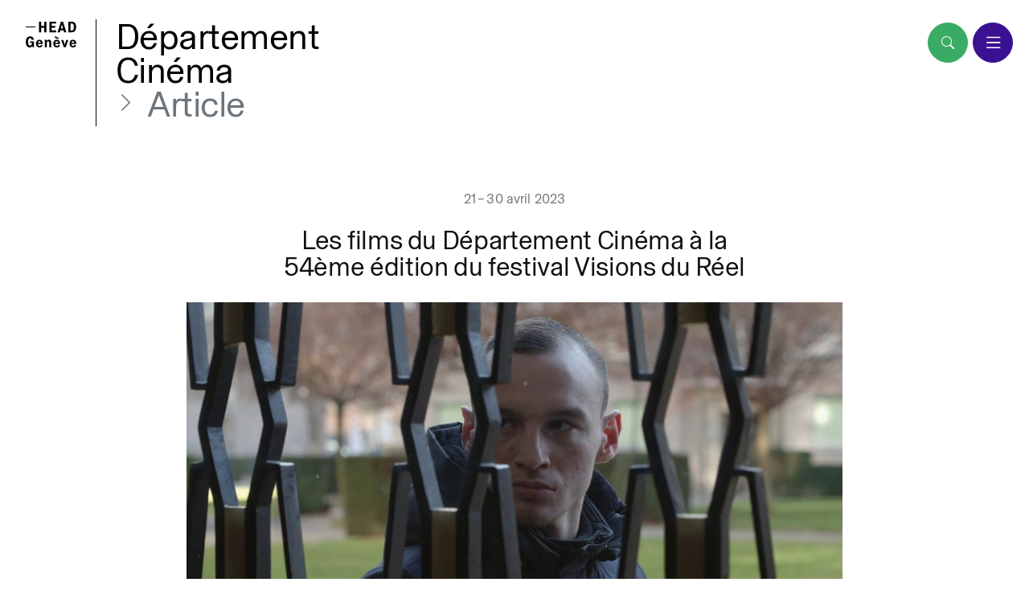

--- FILE ---
content_type: text/html; charset=UTF-8
request_url: https://headcinema.ch/actualites/2023/les-films-du-departement-cinema-a-la-54eme-edition-du-festival-visions-du-reel
body_size: 16954
content:
<!DOCTYPE html>
<html lang="fr">
<head>
  <meta charset="utf-8">
  <meta name="viewport" content="width=device-width,initial-scale=1.0">
  <title>Département Cinéma | Les films du Département Cinéma à la 54ème édition du festival Visions du Réel</title>
  <link rel="preload" href="https://headcinema.ch/assets/vendor.vh.js" as="script">
  <link rel="preload" href="https://headcinema.ch/assets/progress.js" as="script">
  <link rel="preload" as="style" href="https://headcinema.ch/assets/style.css?ver=1.3.2"/>
  <link rel="apple-touch-icon" sizes="180x180" href="https://headcinema.ch/assets/media/apple-touch-icon.png">
  <link rel="icon" type="image/png" sizes="32x32" href="https://headcinema.ch/assets/media/favicon-32x32.png">
  <link rel="icon" type="image/png" sizes="16x16" href="https://headcinema.ch/assets/media/favicon-16x16.png">
  <link rel="mask-icon" href="https://headcinema.ch/assets/media/safari-pinned-tab.svg" color="#5bbad5">
  <meta name="msapplication-TileColor" content="#3aab65">
  <meta name="theme-color" content="#ffffff">
  <meta name="description" content="text: &amp;#171;Le D&eacute;partement Cin&eacute;ma de la HEAD &ndash; Gen&egrave;ve est tr&egrave;s fier d&amp;#8217;annoncer la premi&egrave;re mondiale du film de Dipl&ocirc;me Bachelor d&amp;#8217;Arthur &hellip;">
<link rel="canonical" href="https://headcinema.ch/actualites/2023/les-films-du-departement-cinema-a-la-54eme-edition-du-festival-visions-du-reel">

<link rel="alternate" hreflang="en" href="https://headcinema.ch/en/news/2023/les-films-du-departement-cinema-a-la-54eme-edition-du-festival-visions-du-reel">
        
<!-- Open Graph tags -->
<meta property="og:title" content="Les films du D&eacute;partement Cin&eacute;ma &agrave; la 54&egrave;me &eacute;dition du festival Visions du R&eacute;el">
<meta property="og:site_name" content="D&eacute;partement Cin&eacute;ma">
<meta property="og:url" content="https://headcinema.ch/actualites/2023/les-films-du-departement-cinema-a-la-54eme-edition-du-festival-visions-du-reel">
<meta property="og:description" content="text: &amp;#171;Le D&eacute;partement Cin&eacute;ma de la HEAD &ndash; Gen&egrave;ve est tr&egrave;s fier d&amp;#8217;annoncer la premi&egrave;re mondiale du film de Dipl&ocirc;me Bachelor d&amp;#8217;Arthur &hellip;">

<meta property="og:image" content="https://headcinema.ch/media/pages/actualites/2023/les-films-du-departement-cinema-a-la-54eme-edition-du-festival-visions-du-reel/0fea9f16dd-1680601932/2823470b-75e7-70fb-d0b6-7af1a9aa2f1e.jpg">
<meta property="og:image:type" content="image/jpeg">
<meta property="og:image:width" content="1200">
<meta property="og:image:height" content="675">

        <meta property="og:type" content="article">
        <meta property="article:published_time" content="2023-04-04">
        <meta property="article:modified_time" content="2025-07-30">
                <meta property="article:tag" content="Festivals &amp; diffusion">
                
<!-- Twitter Card tags -->
<meta name="twitter:card" content="summary_large_image">
<meta name="twitter:title" content="Les films du D&eacute;partement Cin&eacute;ma &agrave; la 54&egrave;me &eacute;dition du festival Visions du R&eacute;el">
<meta name="twitter:description" content="text: &amp;#171;Le D&eacute;partement Cin&eacute;ma de la HEAD &ndash; Gen&egrave;ve est tr&egrave;s fier d&amp;#8217;annoncer la premi&egrave;re mondiale du film de Dipl&ocirc;me Bachelor d&amp;#8217;Arthur &hellip;">
<meta name="twitter:image" content="https://headcinema.ch/media/pages/actualites/2023/les-films-du-departement-cinema-a-la-54eme-edition-du-festival-visions-du-reel/0fea9f16dd-1680601932/2823470b-75e7-70fb-d0b6-7af1a9aa2f1e.jpg">
  <script data-pace-options="{&quot;restartOnRequestAfter&quot;: false}" src="https://headcinema.ch/assets/progress.js"></script>  <link rel="preload" href="https://headcinema.ch/assets/webfont/BaselStandard-Regular.woff2" as="font" type="font/woff2" crossorigin>
  <link rel="preload" href="https://headcinema.ch/assets/webfont/BaselStandard-Medium.woff2" as="font" type="font/woff2" crossorigin>
  <link href="https://headcinema.ch/assets/style.css?ver=1.3.2" rel="stylesheet"></head>
<body>
  <header class="header container-fluid pe-none mt-4 mt-xxxl-5 mb-7 mb-lg-9 d-flex justify-content-between align-items-start">
    <div id="logo" class="d-flex pe-auto" data-invert="1">
      <div class="logo__svg">
      <a href="https://www.hesge.ch/head/"><svg xmlns="http://www.w3.org/2000/svg" viewBox="0 0 101.16 51.72"><title>HEAD logo</title><defs /><path fill="#000000" d="M91.54 42.57c0-2.07 1.11-3.42 2.79-3.42 1.86 0 2.67 1.29 2.7 3.42zm5.58 4.17a2.42 2.42 0 01-2.58 2c-1.8 0-3-1.08-3-3.69h9.36a13.88 13.88 0 00.09-1.62c0-4.44-2.64-7.26-6.54-7.26-4.17 0-6.93 3-6.93 7.71s2.49 7.83 7 7.83a5.78 5.78 0 006.09-4.56zM75 36.57h-4.25l5.4 14.73h3.63l5.4-14.73H81l-2 6.45c-.42 1.38-.66 2.37-1 3.66-.3-1.29-.54-2.28-1-3.66zM65.41 35l.81-1.59-7-4.56L57.73 32zm-6.36 7.53c0-2.07 1.11-3.42 2.79-3.42 1.86 0 2.67 1.29 2.7 3.42zm5.58 4.17a2.42 2.42 0 01-2.58 2c-1.8 0-3-1.08-3-3.69h9.36a13.88 13.88 0 00.09-1.62c0-4.44-2.64-7.26-6.54-7.26-4.17 0-6.93 3-6.93 7.71s2.49 7.83 7 7.83a5.78 5.78 0 006.09-4.56zm-22.8-8.25c0-.63-.06-1.32-.12-1.92H37.9c.09 1.5.15 3.21.15 4.65V51.3h4v-8.16c0-2.76 1.41-3.66 2.73-3.66a2 2 0 011.74.84 4 4 0 01.51 2.28v8.7h4v-9.39A6.6 6.6 0 0050 38a4.58 4.58 0 00-4.11-1.83 4.53 4.53 0 00-4 2.31zm-17.31 4.12c0-2.07 1.11-3.42 2.79-3.42 1.86 0 2.67 1.29 2.7 3.42zm5.58 4.17a2.42 2.42 0 01-2.58 2c-1.8 0-3-1.08-3-3.69h9.36a13.88 13.88 0 00.09-1.62c0-4.44-2.64-7.26-6.54-7.26-4.17 0-6.93 3-6.93 7.71s2.49 7.83 7 7.83a5.78 5.78 0 006.09-4.56zM16.27 51.3V39.45H8.56v3.18h3.78v.27c0 3-1.11 5.22-3.69 5.22-2.34 0-3.87-2.07-3.87-7.47s1.44-7.5 4-7.5c2 0 2.91 1.26 3.12 3.57l4.29-.6c-.18-2.88-2.13-6.63-7.35-6.63-5.64 0-8.67 4.2-8.67 11.16 0 7.41 3.48 11.13 8.22 11.13a4.86 4.86 0 004.71-3.12h.06l.48 2.64z" /><path d="M96.14 10.54c0 4.1-1.1 7.1-4.2 7.1h-2.5V3.44h2.1c3.8 0 4.6 3.6 4.6 7.1m4.6-.3c0-4.2-1.4-8.2-5.2-9.7A9.51 9.51 0 0092-.06h-7v21.3h7a11.79 11.79 0 003.5-.5c3.9-1.5 5.2-5.4 5.2-10.5m-26.2 3.6h-4.4l1.1-4.3A42.44 42.44 0 0072.34 5c.3 1.6.8 3.2 1.1 4.4zm6.7 7.4L74.54-.06h-4.3l-6.7 21.3h4.6l1.1-3.9h6.3l1.1 3.9zm-20.5 0v-3.7h-8.8v-5.6h7.2v-3.4h-7.2v-5h8.8v-3.6H47.44v21.3zm-19.3 0V-.06h-4.5v8.6h-6v-8.6h-4.5v21.3h4.5v-9.1h6v9.1zM19.64 9.64H.14v1.7h19.5z" /></svg></a>
      </div>
      <div class="logo__wrap">
        <h1 class="display-5 mb-0">
          <a href="https://headcinema.ch">Département<br/>Cinéma</a>
          <nav id="breadcrumb" aria-label="breadcrumb">
<ul class="m-0 p-0 display-5">
<li>
<a class="text-secondary" href="https://headcinema.ch/actualites">Actualit&eacute;s</a>
    </li>
<li>
<a class="text-secondary" href="https://headcinema.ch/actualites/2023">2023</a>
    </li>
<li>
    <a class="text-secondary" href="https://headcinema.ch/actualites/2023/les-films-du-departement-cinema-a-la-54eme-edition-du-festival-visions-du-reel" aria-current="page">Article</a>
    </li>
</ul>
</nav>        </h1>
      </div>
    </div>
  </header>
  <button id="menuBtn" type="button" class="btn btn-primary d-flex pe-auto" type="button" data-bs-toggle="offcanvas" data-bs-target="#offcanvasNavigation" aria-controls="offcanvasNavigation" aria-label="menu"><span class="navbar-toggler-icon"></span><span class="navbar-toggler-icon navbar-toggler-close"></span></button>
  <nav class="menu offcanvas offcanvas-end pe-auto" tabindex="-1" id="offcanvasNavigation" data-bs-scroll="true" aria-labelledby="offcanvasNavigationLabel">
    <div id="menuBody" class="offcanvas-body d-flex flex-column justify-content-between">
      <ul class="display-5"><li class="menu-item"><a href="https://headcinema.ch">Accueil</a></li><li class="menu-item"><a class="active" aria-current="true" href="https://headcinema.ch/actualites">Actualit&eacute;s</a></li><li class="menu-item"><a href="https://headcinema.ch/films">Films</a></li><li class="menu-item"><a href="https://headcinema.ch/festivals-diffusion">Diffusion</a></li><li class="menu-item"><a href="https://headcinema.ch/intervenant-e-x-s">Intervenant&middot;e&middot;x&middot;s</a></li><li class="menu-item"><a href="https://headcinema.ch/diplome-e-x-s">Dipl&ocirc;m&eacute;&middot;e&middot;x&middot;s</a></li><li class="menu-item"><a href="https://headcinema.ch/bachelor">Bachelor</a></li><li class="menu-item"><a href="https://headcinema.ch/master">Master</a></li><li class="menu-item"><a href="https://headcinema.ch/recherche-publications">Recherche &amp; Publications</a></li></ul>
      <div class="h3 mb-0"><ul class="list-unstyled mb-0" data-app-prevent="all">
<li><a class="lang-item"href="https://headcinema.ch/en/news/2023/les-films-du-departement-cinema-a-la-54eme-edition-du-festival-visions-du-reel" hreflang="en">English</a></li><li><a class="lang-item active" aria-current href="https://headcinema.ch/actualites/2023/les-films-du-departement-cinema-a-la-54eme-edition-du-festival-visions-du-reel" hreflang="fr">Fran&ccedil;ais</a></li></ul>
</div>
    </div>
  </nav>
  <button id="searchBtn" type="button" class="btn btn-success d-flex pe-auto position-fixed" type="button" data-bs-toggle="offcanvas" data-bs-target="#offcanvasSearch" aria-controls="offcanvasSearch" aria-label="search"><span class="icon icon__search"></span></button>
  <div class="offcanvas offcanvas-top align-items-start align-content-start" tabindex="-1" id="offcanvasSearch" aria-labelledby="offcanvasSearchLabel">
    <div class="offcanvas-header">
    <form class="position-relative display-5 w-100" action="https://headcinema.ch/search">
        <input type="text" aria-label="Rechercher" class="form-control border-0 rounded-0 display-5 p-0" name="q" placeholder="Rechercher" value="" autocomplete="off">
    </form>
</div>
<div class="offcanvas-body opacity-0">
    <span class="ellipses-loader display-5">…</span>
    <ul class="search__results list-unstyled"></ul>
    <div class="search__link"></div>
</div>  </div>
  <main class="pb-7 pb-md-9" data-app="wrapper">
<div class="main-container mb-7 mb-md-9" data-app="container" data-app-name="article">
<div class="container-fluid article__container">
    <div class="row">
        <div class="col-md-10 col-col-xl-9 col-xxxl-8 mx-auto">
                                        <div class="article__meta article__meta--date text-secondary text text-center mb-4">
                    <time itemprop="startDate" datetime="ven. 21 avril 2023 00:00:00 CEST">21&thinsp;&ndash;&thinsp;30 </time><time itemprop="endDate" datetime="dim. 30 avril 2023 00:00:00 CEST">avril 2023</time>                </div>
                        <h1 class="article__title lh-1 text-center mx-auto mb-4 col-md-10 col-xl-9">Les films du Département Cinéma à la 54ème édition du festival Visions du&nbsp;Réel</h1>
                    </div>
                    <figure class="col-md-10 col-col-xl-9 col-xxxl-8 mx-auto mt-1 mb-5"><picture class="ratio ratio-16x9">
    <source 
        media="--hd" 
        type="image/webp" 
        data-srcset="https://headcinema.ch/media/pages/actualites/2023/les-films-du-departement-cinema-a-la-54eme-edition-du-festival-visions-du-reel/0fea9f16dd-1680601932/2823470b-75e7-70fb-d0b6-7af1a9aa2f1e-1920x.webp" 
        alt="" 
    />
    <source 
        media="--large" 
        type="image/webp" 
        data-srcset="https://headcinema.ch/media/pages/actualites/2023/les-films-du-departement-cinema-a-la-54eme-edition-du-festival-visions-du-reel/0fea9f16dd-1680601932/2823470b-75e7-70fb-d0b6-7af1a9aa2f1e-1280x.webp" 
        alt="" 
    />
    <source 
        media="--medium" 
        type="image/webp" 
        data-srcset="https://headcinema.ch/media/pages/actualites/2023/les-films-du-departement-cinema-a-la-54eme-edition-du-festival-visions-du-reel/0fea9f16dd-1680601932/2823470b-75e7-70fb-d0b6-7af1a9aa2f1e-960x.webp" 
        alt="" 
    />
    <source 
        media="--small" 
        type="image/webp" 
        data-srcset="https://headcinema.ch/media/pages/actualites/2023/les-films-du-departement-cinema-a-la-54eme-edition-du-festival-visions-du-reel/0fea9f16dd-1680601932/2823470b-75e7-70fb-d0b6-7af1a9aa2f1e-640x.webp" 
        alt="" 
    />

    <source 
        media="--hd" 
        type="image/jpg" 
        data-srcset="https://headcinema.ch/media/pages/actualites/2023/les-films-du-departement-cinema-a-la-54eme-edition-du-festival-visions-du-reel/0fea9f16dd-1680601932/2823470b-75e7-70fb-d0b6-7af1a9aa2f1e-1920x.jpg" 
        alt="" 
    />
    <source 
        media="--large" 
        type="image/jpg" 
        data-srcset="https://headcinema.ch/media/pages/actualites/2023/les-films-du-departement-cinema-a-la-54eme-edition-du-festival-visions-du-reel/0fea9f16dd-1680601932/2823470b-75e7-70fb-d0b6-7af1a9aa2f1e-1280x.jpg" 
        alt="" 
    />
    <source 
        media="--medium" 
        type="image/jpg" 
        data-srcset="https://headcinema.ch/media/pages/actualites/2023/les-films-du-departement-cinema-a-la-54eme-edition-du-festival-visions-du-reel/0fea9f16dd-1680601932/2823470b-75e7-70fb-d0b6-7af1a9aa2f1e-960x.jpg" 
        alt="" 
    />
    <source 
        media="--small" 
        type="image/jpg" 
        data-srcset="https://headcinema.ch/media/pages/actualites/2023/les-films-du-departement-cinema-a-la-54eme-edition-du-festival-visions-du-reel/0fea9f16dd-1680601932/2823470b-75e7-70fb-d0b6-7af1a9aa2f1e-640x.jpg" 
        alt="" 
    />

    <img 
        class="lazyload" 
        data-sizes="auto" 
        src="[data-uri]" 
        data-src="https://headcinema.ch/media/pages/actualites/2023/les-films-du-departement-cinema-a-la-54eme-edition-du-festival-visions-du-reel/0fea9f16dd-1680601932/2823470b-75e7-70fb-d0b6-7af1a9aa2f1e-1920x.jpg" 
        alt="" 
    />
</picture><figcaption><p><em>L&#8217;arrestation de C.</em> Arthur Jaquier</p></figcaption></figure>
                <div class="block col-md-10 col-col-xl-9 col-xxxl-8 mx-auto">
            <div class="blocks__lead col-12 col-xl-11 mb-5 lead mx-auto">
    <p>Le Département Cinéma de la HEAD – Genève est très fier d&#8217;annoncer la première mondiale du film de Diplôme Bachelor d&#8217;Arthur Jaquier, ainsi que de nombreux films d&#8217;alumni·ae, à la 54e édition du festival Visions du Réel qui se tiendra du 21 au 30 avril 2023.</p></div><div class="block__text col-12 col-md-7 col-xl-6 ms-auto">
    <p>Le court métrage de Diplôme Bachelor 2022&#160;<em><a href="https://www.visionsdureel.ch/film/2023/larrestation-de-c/" rel="noreferrer" target="_blank">L&rsquo;arrestation de C.</a></em> d&#8217;Arthur Jaquier est sélectionné dans la section <em>Opening Scenes</em>, consacrée à des premiers courts métrages issus d’écoles de cinéma. L&#8217;équipe du film compte plusieurs alumni et étudiants dont Salah Eddine El Amri (image et montage avec Arthur Jaquier), Juan Manuel Vegas (son), Elijah Graf (assistant réalisation), Sylvain Froidevaux (étalonnage).</p>
<p>Également présenté en première mondiale, le dernier court métrage <em><a href="https://www.visionsdureel.ch/film/2023/2720/" rel="noreferrer" target="_blank">2720</a></em> de Basil Da Cunha (alumnus Bachelor Cinéma et enseignant au Département Cinéma de la HEAD) qui fait partie de la section <em>Compétition Internationale Moyens &amp; Courts Métrages</em>.</p>
<hr /></div><div class="block__embed col-12 col-md-7 col-xl-6 ms-auto mb-2">
<h1 class="text mb-1"><strong></strong></h1>
<div class="block__embedded mb-4 js-player ratio ratio-16x9"><iframe data-src-default="https://www.youtube.com/embed/W6B4AIEvEfk?feature=oembed" data-src="https://www.youtube.com/embed/W6B4AIEvEfk?feature=oembed" class="lazyload" frameborder="0"></iframe>
</div>
    <p><em>L&#8217;arrestation de C.</em> Arthur Jaquier</p></div><div class="block__text col-12 col-md-7 col-xl-6 ms-auto">
    <hr /></div><div class="block__text col-12 col-md-7 col-xl-6 ms-auto">
    <p><em><a href="https://www.visionsdureel.ch/film/2023/antier-noche/" rel="noreferrer" target="_blank">Antier Noche</a></em>, le premier long métrage documentaire d&#8217;<a href="https://headcinema.ch/diplome-e-x-s/2017/alberto-martin-menacho">Alberto Mart&iacute;n Menacho</a> (alumnus Bachelor Cinéma 2017) est sélectionné en première mondiale dans la section <em>Compétition Internationale Longs Métrages</em>. Les films <a href="https://www.visionsdureel.ch/film/2023/para-no-olvidar/" rel="noreferrer" target="_blank"><em>Para no olvidar</a></em> de <a href="https://headcinema.ch/diplome-e-x-s/2016/laura-gabay">Laura Gabay</a> (alumna Bachelor Cinéma 2016, produit par <a href="https://headcinema.ch/diplome-e-x-s/2018/irene-munoz-martin">Irene Mu&ntilde;oz Martin</a>, assistante Master HEAD-ECAL et alumna Bachelor Cinéma 2018) et <em><a href="https://www.visionsdureel.ch/film/2023/le-fils-du-chasseur/" rel="noreferrer" target="_blank">Le Fils du chasseur</a></em> de <a href="https://headcinema.ch/diplome-e-x-s/2014/juliette-riccaboni">Juliette Riccaboni</a> (alumna Bachelor Cinéma 2014) font également partie de la <em>Compétition Nationale</em>.</p>
<hr /></div><div class="block__embed col-12 col-md-7 col-xl-6 ms-auto mb-2">
<h1 class="text mb-1"><strong></strong></h1>
<div class="block__embedded mb-4 js-player ratio ratio-16x9"><iframe data-src-default="https://www.youtube.com/embed/gpaflonZ73g?feature=oembed" data-src="https://www.youtube.com/embed/gpaflonZ73g?feature=oembed" class="lazyload" frameborder="0"></iframe>
</div>
    <p><em>Para no olvidar</em> Laura Gabay</p></div><div class="block__text col-12 col-md-7 col-xl-6 ms-auto">
    <hr /></div><div class="block__text col-12 col-md-7 col-xl-6 ms-auto">
    <p>Enfin, le film <em><a href="https://www.visionsdureel.ch/film/2023/chagrin-valley/" rel="noreferrer" target="_blank">Chagrin Valley</a></em> de Nathalie Berger (assistante pédagogique au Département Cinéma) est sélectionné en <em>Compétition Nationale</em>. La réalisatrice Elena Lopez Riera, enseignante au Département Cinéma, fait partie du jury de la compétition <em>Burning Lights</em> et présentera son film <em><a href="https://www.visionsdureel.ch/film/2023/el-agua/" rel="noreferrer" target="_blank">El Agua</a></em> dans la section <em>Projections Spéciales</em>. Le réalisateur <a href="https://headcinema.ch/diplome-e-x-s/2016/fisnik-maxhuni">Fisnik Maxville</a> (alumnus Master HEAD-ECAL 2016) fera lui parti du jury de la compétition <em>Zonta</em>.</p>
<hr /></div><div class="block__embed col-12 col-md-7 col-xl-6 ms-auto mb-2">
<h1 class="text mb-1"><strong></strong></h1>
<div class="block__embedded mb-4 js-player ratio ratio-16x9"><iframe data-src-default="https://www.youtube.com/embed/pquaMECJFQg?feature=oembed" data-src="https://www.youtube.com/embed/pquaMECJFQg?feature=oembed" class="lazyload" frameborder="0"></iframe>
</div>
    <p>Alice Rohrwacher</p></div><div class="block__text col-12 col-md-7 col-xl-6 ms-auto">
    <p>En collaboration avec le Département Cinéma de la HEAD, le festival Visions du Réel accueille la réalisatrice, scénariste et monteuse italienne Alice Rohrwacher. Figure de proue d’une nouvelle génération d’auteur·ice·s italien·ne·s, Alice Rohrwacher est une voix marquante du cinéma contemporain.</p>
<p>Auréolée à de multiples reprises par le Festival de Cannes et dans le monde entier, l’œuvre d’Alice Rohrwacher est reconnaissable entre toutes et a d’ores et déjà marqué durablement la production contemporaine. Cette œuvre, qui s’inscrit dans une nouvelle génération d’auteur·ice·s italien·ne·s baignée tant dans l’héritage du néoréalisme que du documentaire, à l’instar de Francesco Munzi et Pietro Marcello avec lesquels elle a notamment réalisé le documentaire Futura, incarne depuis plusieurs années un véritable renouveau du cinéma d’auteur du pays.</p>
<p>Alice Rohrwacher bâtit des univers qui confinent au réalisme social, s’inspirant parfois des brèves de journaux locaux, tout en détournant malicieusement les attributs d’un genre défini. Ainsi, lorsque qu’elle n’évolue pas dans le documentaire proprement dit, son œuvre s’inscrit dans un jeu ingénieux d’incorporation de ses sujets et personnages, en prise directe avec le réel, dans une esthétique onirique, voire mythologique, sublimée notamment par son usage fréquent de la pellicule.</p>
<p>Elle ancre ses récits dans une ruralité ascétique, révélant la relation contrariée entre périphérie et centres urbains, et les craintes des individus face à un monde profondément inégalitaire. Un espace narratif riche et diversifié, politique par essence, habité par des acteur·ice·s non-professionnel·le·s autant que par les stars du cinéma contemporain (Monica Bellucchi, Sergi López).</p>
<p><a href="https://www.visionsdureel.ch/film/2023/masterclass-alice-rohrwacher/" rel="noreferrer" target="_blank">Masterclass Samedi 22 avril &agrave; 14:00 - Usine &agrave; Gaz 2</a></p>
<hr /></div><div class="block__annexe col-12 col-md-7 col-xl-6 ms-auto mb-5">
            <h1 class="h1 mt-5"><p>Lien </p></h1>
                <ul class="list-unstyled">
                            <li>
                    <h4 class="mb-0">Programme complet</h4>                                            <a href="https://www.visionsdureel.ch" rel="noopener noreferrer" target="_blank">54e &eacute;dition de Visions du R&eacute;el</a>                                    </li>
                    </ul></div>            <div class="article__meta article__meta--date h5 mb-1 col-12 col-md-7 col-xl-6 ms-auto mt-5">
                <time itemprop="datePublished" datetime="mar. 04 avril 2023 00:00:00 CEST">Publié le 04 avril 2023</time>
            </div>
        </div>
    </div>
</div>
<div role="alert" id="toastArticle" class="toast align-items-center fade text-white bg-primary hide position-fixed mb-4 me-4 bottom-0 end-0" data-autohide="true" data-delay="3000" aria-live="assertive" aria-atomic="true">
    <div class="d-flex justify-content-center">
        <div class="toast-body" data-copy="Lien copié dans le presse-papier!" data-pw="Mauvais mot de passe">
        </div>
    </div>
</div>
<button type="button" class="btn btn-share btn-warning" data-share="https://headcinema.ch/actualites/2023/les-films-du-departement-cinema-a-la-54eme-edition-du-festival-visions-du-reel" aria-label="Partager"><span class="icon icon__share"></span></button></div>
<div class="offcanvas offcanvas-end" tabindex="-1" id="offcanvasArticle" aria-labelledby="offcanvasArticleLabel">
  <button id="articleClose" type="button" class="btn-close" data-bs-dismiss="offcanvas" aria-label="Close"></button>
  <div class="offcanvas-body pt-8 pt-md-4 pt-lg-5 pb-5">
  </div>
</div></main>
<footer class="footer pt-4 pb-5 py-sm-5 py-xxxl-6 text">
  <div class="container-fluid">
    <div class="row">
      <div class="col-md-3 col-xl-3 lh-sm">
        <address>
          <p>
            <strong>HEAD – Genève</strong>
            <br>
            Département Cinéma<br>
            Rue des Franchises 2<br>
            CH - 1203 Genève
          </p>
          <p>T +41 22 558 51 97<br><a href="mailto:&#99;&#x69;&#x6e;&#x65;&#109;&#97;&#x2e;&#x68;&#101;&#97;&#x64;&#x40;&#x68;&#101;&#x73;&#x67;&#x65;&#46;&#x63;&#104;">&#99;&#x69;&#110;&#x65;&#x6d;&#x61;&#46;&#x68;&#x65;&#97;&#x64;&#x40;&#x68;&#101;&#115;&#103;&#101;&#46;&#99;&#x68;</a></p>
        </address>
      </div>
      <div id="footerMenu" class="d-none d-md-block col-md-7 offset-md-2 h1 mb-0">
        <ul class="list-unstyled row mb-0">
    <li class="menu-item col-md-6 col-xxl-4"><a href="https://headcinema.ch">Accueil</a></li>
    <li class="menu-item col-md-6 col-xxl-4"><a class="active" aria-current="true" href="https://headcinema.ch/actualites">Actualit&eacute;s</a></li>
    <li class="menu-item col-md-6 col-xxl-4"><a href="https://headcinema.ch/films">Films</a></li>
    <li class="menu-item col-md-6 col-xxl-4"><a href="https://headcinema.ch/festivals-diffusion">Diffusion</a></li>
    <li class="menu-item col-md-6 col-xxl-4"><a href="https://headcinema.ch/intervenant-e-x-s">Intervenant&middot;e&middot;x&middot;s</a></li>
    <li class="menu-item col-md-6 col-xxl-4"><a href="https://headcinema.ch/diplome-e-x-s">Dipl&ocirc;m&eacute;&middot;e&middot;x&middot;s</a></li>
    <li class="menu-item col-md-6 col-xxl-4"><a href="https://headcinema.ch/bachelor">Bachelor</a></li>
    <li class="menu-item col-md-6 col-xxl-4"><a href="https://headcinema.ch/master">Master</a></li>
    <li class="menu-item col-md-6 col-xxl-4"><a href="https://headcinema.ch/recherche-publications">Recherche &amp; Publications</a></li>
</ul>      </div>
    </div>
    <div class="row row__sep--y">
      <div class="col-md-4 col-xl-3">
        <h3 class="mb-0"><strong>Follow us</strong></h3>
        <ul class="list-unstyled social">
          <li><a href="https://www.instagram.com/head.cinema/" target="_blank" rel="noopener noreferrer">Instagram</a></li>
          <li><a href="https://www.facebook.com/head.geneve/" target="_blank" rel="noopener noreferrer">Facebook</a></li>
          <li><a href="https://vimeo.com/headgenevecinema/" target="_blank" rel="noopener noreferrer">Vimeo</a></li>
        </ul>
      </div>
      <form data-app-prevent="all" class="mb-3 offset-md-1 col-md-7 offset-xl-2 newsletter-form lh-sm" action="https://hesge.us4.list-manage.com/subscribe/post?u=fde63b5a34ba9b470d525142d&amp;id=12179ebb3f" method="post" id="mc-embedded-subscribe-form" name="mc-embedded-subscribe-form" target="_blank">
    <div>
        <label for="mce-EMAIL" class="h3 mb-0 lh-1"><strong>Newsletter</strong></label>
        <p class="mc-status mb-4">Inscrivez-vous à la Newsletter et recevez les dernières nouvelles du Département Cinéma.</p>
    </div>
    <div class="position-relative"><input id="newsletterInput" class="form-control form-control-lg" type="email" name="EMAIL" aria-label="Email" placeholder="Email" title="The domain portion of the email address is invalid (the portion after the @)." required="" pattern="^([^\x00-\x20\x22\x28\x29\x2c\x2e\x3a-\x3c\x3e\x40\x5b-\x5d\x7f-\xff]+|\x22([^\x0d\x22\x5c\x80-\xff]|\x5c[\x00-\x7f])*\x22)(\x2e([^\x00-\x20\x22\x28\x29\x2c\x2e\x3a-\x3c\x3e\x40\x5b-\x5d\x7f-\xff]+|\x22([^\x0d\x22\x5c\x80-\xff]|\x5c[\x00-\x7f])*\x22))*\x40([^\x00-\x20\x22\x28\x29\x2c\x2e\x3a-\x3c\x3e\x40\x5b-\x5d\x7f-\xff]+|\x5b([^\x0d\x5b-\x5d\x80-\xff]|\x5c[\x00-\x7f])*\x5d)(\x2e([^\x00-\x20\x22\x28\x29\x2c\x2e\x3a-\x3c\x3e\x40\x5b-\x5d\x7f-\xff]+|\x5b([^\x0d\x5b-\x5d\x80-\xff]|\x5c[\x00-\x7f])*\x5d))*(\.\w{2,})+$" aria-required="true" id="mce-EMAIL">
        <div aria-hidden="true"><input type="text" name="b_fde63b5a34ba9b470d525142d_12179ebb3f" tabindex="-1"></div>
        <input type="submit" title="S’inscrire" value="→" name="subscribe" id="mc-embedded-subscribe" class="btn btn-lg text-white">
    </div>
</form>    </div>
    <div class="row">
      <div class="col-6">
        <div id="footerHeader" class="d-flex"><div class="pe-3 pe-lg-4 border-end"><a class="d-flex align-items-center no-arrow" href="https://www.hesge.ch/head/" target="_blank" rel="noopener noreferrer" aria-label="HEAD website"><svg xmlns="http://www.w3.org/2000/svg" viewBox="0 0 101.16 51.72"><title>HEAD logo</title><defs /><path fill="#ffffff" d="M91.54 42.57c0-2.07 1.11-3.42 2.79-3.42 1.86 0 2.67 1.29 2.7 3.42zm5.58 4.17a2.42 2.42 0 01-2.58 2c-1.8 0-3-1.08-3-3.69h9.36a13.88 13.88 0 00.09-1.62c0-4.44-2.64-7.26-6.54-7.26-4.17 0-6.93 3-6.93 7.71s2.49 7.83 7 7.83a5.78 5.78 0 006.09-4.56zM75 36.57h-4.25l5.4 14.73h3.63l5.4-14.73H81l-2 6.45c-.42 1.38-.66 2.37-1 3.66-.3-1.29-.54-2.28-1-3.66zM65.41 35l.81-1.59-7-4.56L57.73 32zm-6.36 7.53c0-2.07 1.11-3.42 2.79-3.42 1.86 0 2.67 1.29 2.7 3.42zm5.58 4.17a2.42 2.42 0 01-2.58 2c-1.8 0-3-1.08-3-3.69h9.36a13.88 13.88 0 00.09-1.62c0-4.44-2.64-7.26-6.54-7.26-4.17 0-6.93 3-6.93 7.71s2.49 7.83 7 7.83a5.78 5.78 0 006.09-4.56zm-22.8-8.25c0-.63-.06-1.32-.12-1.92H37.9c.09 1.5.15 3.21.15 4.65V51.3h4v-8.16c0-2.76 1.41-3.66 2.73-3.66a2 2 0 011.74.84 4 4 0 01.51 2.28v8.7h4v-9.39A6.6 6.6 0 0050 38a4.58 4.58 0 00-4.11-1.83 4.53 4.53 0 00-4 2.31zm-17.31 4.12c0-2.07 1.11-3.42 2.79-3.42 1.86 0 2.67 1.29 2.7 3.42zm5.58 4.17a2.42 2.42 0 01-2.58 2c-1.8 0-3-1.08-3-3.69h9.36a13.88 13.88 0 00.09-1.62c0-4.44-2.64-7.26-6.54-7.26-4.17 0-6.93 3-6.93 7.71s2.49 7.83 7 7.83a5.78 5.78 0 006.09-4.56zM16.27 51.3V39.45H8.56v3.18h3.78v.27c0 3-1.11 5.22-3.69 5.22-2.34 0-3.87-2.07-3.87-7.47s1.44-7.5 4-7.5c2 0 2.91 1.26 3.12 3.57l4.29-.6c-.18-2.88-2.13-6.63-7.35-6.63-5.64 0-8.67 4.2-8.67 11.16 0 7.41 3.48 11.13 8.22 11.13a4.86 4.86 0 004.71-3.12h.06l.48 2.64z" /><path fill="#ffffff" d="M96.14 10.54c0 4.1-1.1 7.1-4.2 7.1h-2.5V3.44h2.1c3.8 0 4.6 3.6 4.6 7.1m4.6-.3c0-4.2-1.4-8.2-5.2-9.7A9.51 9.51 0 0092-.06h-7v21.3h7a11.79 11.79 0 003.5-.5c3.9-1.5 5.2-5.4 5.2-10.5m-26.2 3.6h-4.4l1.1-4.3A42.44 42.44 0 0072.34 5c.3 1.6.8 3.2 1.1 4.4zm6.7 7.4L74.54-.06h-4.3l-6.7 21.3h4.6l1.1-3.9h6.3l1.1 3.9zm-20.5 0v-3.7h-8.8v-5.6h7.2v-3.4h-7.2v-5h8.8v-3.6H47.44v21.3zm-19.3 0V-.06h-4.5v8.6h-6v-8.6h-4.5v21.3h4.5v-9.1h6v9.1zM19.64 9.64H.14v1.7h19.5z" /></svg></a></div><div class="px-3 px-lg-4"><a class="d-flex align-items-center no-arrow" href="https://www.hesge.ch/geneve/" aria-label="HES-SO website" target="_blank" rel="noopener noreferrer"><svg data-name="Layer 1" xmlns="http://www.w3.org/2000/svg" viewBox="0 0 191.43908 51.90687"><path d="M18.39799 42.38359h-.948v-2.70978h-2.70978c0 1.50171 0 2.03024.05872 2.6175l-.05033.05873h-.93962l-.05033-.05873c0-.77182.04194-1.17452.04194-3.5655a17.68154 17.68154 0 0 0-.05033-1.91279l.05033-.05034h.93123l.042.05873v2.18964h2.71817a15.90992 15.90992 0 0 0-.05873-2.16447l.04195-.05034h.93122l.04195.05872v2.63428a23.813 23.813 0 0 0 .0839 2.83563Zm4.81553-2.40776a4.925 4.925 0 0 0-.05872-.98156 1.292 1.292 0 0 0-1.39265-.83894 4.52208 4.52208 0 0 0-1.45137.26007l-.05033.05034v.57048l.06711.04195a3.13752 3.13752 0 0 1 1.27519-.302.73827.73827 0 0 1 .69633.29363.93118.93118 0 0 1 .0755.48658h-.14262c-1.51009.16779-2.44132.50337-2.44132 1.56044a1.30876 1.30876 0 0 0 1.29574 1.32162q.06111.0006.12207-.0045a1.86244 1.86244 0 0 0 1.17452-.40269v.33558h.88089a13.96778 13.96778 0 0 1-.05034-1.61077Zm-.83894.193v1.31714a1.36751 1.36751 0 0 1-.91445.344.713.713 0 0 1-.797-.7131c0-.70471.7886-.83894 1.63593-.93122Zm6.09072-1.86245v4.06887h-.83894l-.05034-.05034v-.32719a2.23158 2.23158 0 0 1-1.30875.44464 1.61081 1.61081 0 0 1-.9564-.26846 2.03026 2.03026 0 0 1-.54531-1.67789v-2.22323h.83894l.05034.05034v2.47487c0 .37753 0 1.04029.83894 1.04029a1.745 1.745 0 0 0 1.04868-.41108v-1.25841a13.58144 13.58144 0 0 0-.05873-1.8289l.05873-.05872h.83894Zm3.45644 3.448v.59565a2.34073 2.34073 0 0 1-.62921.06712 1.13259 1.13259 0 0 1-.99-.4027c-.151-.2349-.151-.41947-.151-1.35069v-1.7366h-.59565v-.61243l.05034-.05034h.56209v-1.00673c.37752-.08389.46981-.10906.83894-.21812h.05873v1.19968h.93122v.05034a5.41 5.41 0 0 0 0 .56209l-.04194.042h-.97318v2.11413c0 .57887.07551.755.495.755a1.16609 1.16609 0 0 0 .40269-.06712Zm4.48-.36913a2.19806 2.19806 0 0 1-.604.344 2.40778 2.40778 0 0 1-.72149.11746 1.40107 1.40107 0 0 1-1.08224-.42786 1.45139 1.45139 0 0 1-.3188-.98156h2.90274l.05873-.05034a2.39941 2.39941 0 0 0-.453-1.67789 1.79534 1.79534 0 0 0-1.37587-.54531 2.15004832 2.15004832 0 0 0 .20135 4.29538 2.81044 2.81044 0 0 0 1.34231-.302l.05033-.05033a6.88755 6.88755 0 0 1 .06712-.70472Zm-.62921-1.552h-2.0974a1.099 1.099 0 0 1 1.1074-1.08224.93122.93122 0 0 1 .90606.61243 1.58573 1.58573 0 0 1 .08389.46981m8.63272 1.896v.59565l-.05873.05872h-3.48161l-.04195-.05872c0-.62082.05034-1.04868.05034-2.51683s0-2.07218-.05873-2.98663l.05034-.05034h3.51517l.05034.05873c0 .2349-.04195.32718-.05873.61242l-.05034.05034h-2.51682v1.67785h2.36581v.05033a5.362 5.362 0 0 0 0 .604l-.05034.05873h-2.31547v1.88762h2.60072Zm4.37088-.28524a6.46349 6.46349 0 0 1-.06712.70471l-.05872.05034a2.51687 2.51687 0 0 1-1.15774.26846 1.97151 1.97151 0 0 1-2.08058-2.089 2.04694 2.04694 0 0 1 2.09736-2.198 2.95307 2.95307 0 0 1 1.14935.25168v.05872a2.05668 2.05668 0 0 1-.05873.62082h-.06712a1.62745 1.62745 0 0 0-.93122-.3104 1.33392 1.33392 0 0 0-1.30036 1.5101c0 1.07384.646 1.45976 1.292 1.45976a1.71989 1.71989 0 0 0 1.08224-.3943Zm4.98332-1.17457a2.24 2.24 0 0 0-.51176-1.51849 2.0135 2.0135 0 0 0-1.49331-.57048 1.97149 1.97149 0 0 0-2.1393 2.15608 2.2148 2.2148 0 0 0 .58726 1.60238 2.05544 2.05544 0 0 0 1.49331.52854 2.03026 2.03026 0 0 0 1.443-.4782 1.85406 1.85406 0 0 0 .54532-.95639 3.18807 3.18807 0 0 0 .0755-.76344m-.91444 0a2.31569 2.31569 0 0 1-.193 1.04868 1.0235 1.0235 0 0 1-.948.52014 1.1158 1.1158 0 0 1-.495-.10067 1.46815 1.46815 0 0 1-.67116-1.4262 1.97149 1.97149 0 0 1 .25169-1.10741 1.04869 1.04869 0 0 1 .92283-.453 1.01513 1.01513 0 0 1 .89767.44464 2.44129 2.44129 0 0 1 .23491 1.07385m3.146 2.10574h-.83894l-.04188-.05877c0-.56209.04195-1.2668.04195-2.78528 0-1.08224 0-2.24837-.07551-3.2551v-.05034c.41108-.05872.495-.0755.91445-.15939l.05033.05033c-.05872 1.0319-.05872 2.07219-.05872 3.10409 0 1.67788 0 2.32387.06711 3.07053Zm4.96653-.98995a2.19792 2.19792 0 0 1-.604.344 2.36569 2.36569 0 0 1-.72149.11746 1.40945 1.40945 0 0 1-1.08223-.42786 1.45134 1.45134 0 0 1-.3188-.98156h2.90275l.05873-.05034a2.39941 2.39941 0 0 0-.453-1.67789 1.79538 1.79538 0 0 0-1.36748-.54531 2.14986 2.14986 0 1 0 .193 4.29538 2.81041 2.81041 0 0 0 1.34231-.302l.05033-.05033a6.88755 6.88755 0 0 1 .06712-.70472Zm-.61243-1.552h-2.09728a1.099 1.099 0 0 1 1.1074-1.08223.93122.93122 0 0 1 .90606.61242 1.58579 1.58579 0 0 1 .08389.46981m7.12262-.604c.61243.25169 1.4262.58726 1.4262 1.594s-.69633 1.67788-2.14769 1.67788a3.70809 3.70809 0 0 1-1.67789-.35236v-.05033a2.78422 2.78422 0 0 1 .06712-.72988h.08389a2.57558 2.57558 0 0 0 1.47654.46142c.83894 0 1.21647-.41109 1.21647-.88928s-.48659-.76344-1.02351-.9564l-.41948-.17617c-.59564-.26008-1.39264-.604-1.39264-1.56044a1.40935 1.40935 0 0 1 .26007-.83894 2.12251 2.12251 0 0 1 1.76177-.68793 4.62252 4.62252 0 0 1 1.50171.25168l.04195.05873a6.12129 6.12129 0 0 1-.06712.69632h-.06711a2.861 2.861 0 0 0-1.39265-.32719c-.69632 0-1.13257.302-1.13257.77183a.71313.71313 0 0 0 .42786.62082 5.44627 5.44627 0 0 0 .646.28523Zm3.63262-.948-.05873-.04195-.83894.1594v.05034a22.20011 22.20011 0 0 1 .10902 2.65939v3.17959h.839l.05034-.05033c0-.73827-.05873-.948-.06712-1.88762h.37752c1.76178 0 2.62589-1.04868 2.62589-2.27354a1.81212 1.81212 0 0 0-1.69085-1.92576q-.06055-.00393-.12127-.0038a1.94634 1.94634 0 0 0-1.21646.42786Zm0 3.49v-2.60082a1.67789 1.67789 0 0 1 .99-.32719c.66276 0 1.12418.50337 1.12418 1.32553a1.56887 1.56887 0 0 1-1.73661 1.62755h-.35236m7.71827-.41109a2.198 2.198 0 0 1-.604.344 2.41624 2.41624 0 0 1-.72988.11745 1.40942 1.40942 0 0 1-1.07385-.42786 1.45131 1.45131 0 0 1-.31879-.98156h2.90273l.05873-.05034a2.3994 2.3994 0 0 0-.453-1.67788 1.79531 1.79531 0 0 0-1.36747-.54531 2.14986 2.14986 0 0 0 .193 4.29538 2.81049 2.81049 0 0 0 1.3423-.302l.05034-.05034a6.89016 6.89016 0 0 1 .06711-.70471Zm-.67116-4.82391h-1.04872c-.18457.51175-.41947 1.01512-.50336 1.19969v.05872h.66276a14.38006 14.38006 0 0 1 .83894-1.21647Zm0 3.297h-2.0554a1.099 1.099 0 0 1 1.10741-1.08224.93123.93123 0 0 1 .90605.61243 1.58548 1.58548 0 0 1 .0839.46981m5.27694 1.5856a2.48356 2.48356 0 0 1-.06711.70471l-.05873.05034a2.51687 2.51687 0 0 1-1.15774.26846 1.97159 1.97159 0 0 1-2.08058-2.089 2.04694 2.04694 0 0 1 2.09736-2.198 2.95307 2.95307 0 0 1 1.14935.25168v.05872a2.057 2.057 0 0 1-.05872.62082h-.06712a1.62749 1.62749 0 0 0-.92284-.3104 1.33389 1.33389 0 0 0-1.30874 1.51018 1.27521 1.27521 0 0 0 1.30036 1.45976 1.67787 1.67787 0 0 0 1.07384-.3943Zm2.02186-4.31216a4.27579 4.27579 0 0 0-.93123.06712v-.36075a3.79317 3.79317 0 0 0 0-.42786h.05873l.93117-.08384.05034.05034v.74666Zm0 5.24339h-.90606l-.05039-.05872c0-.41947.05873-.78022.05873-1.67788a16.86241 16.86241 0 0 0-.08389-2.25676v-.05033c.35235-.05873.47819-.07551.89766-.1594l.0839.05034c0 .40269-.05034.83894-.05034 1.84567a20.05316 20.05316 0 0 0 .05034 2.198Zm4.69807-2.39938a4.92422 4.92422 0 0 0-.05873-.98156 1.30034 1.30034 0 0 0-1.39264-.83894 4.522 4.522 0 0 0-1.45143.26016l-.05034.05034v.57048l.06712.04195a3.17117 3.17117 0 0 1 1.27519-.302.73825.73825 0 0 1 .69632.29363.93118.93118 0 0 1 .0755.48658h-.14262c-1.51009.16779-2.44132.50337-2.44132 1.56044a1.30875 1.30875 0 0 0 1.29575 1.32158q.06109.0006.12207-.00449a1.86243 1.86243 0 0 0 1.17452-.4027v.33558h.83894a13.97241 13.97241 0 0 1-.00839-1.61077Zm-.83894.193v1.31714a1.36751 1.36751 0 0 1-.91445.344.71312.71312 0 0 1-.797-.7131c0-.70471.78861-.83894 1.63594-.93122Zm3.28026 2.20642h-.83894v-2.844c0-1.08223 0-2.24836-.08389-3.25509v-.05034c.41108-.05873.48659-.0755.90606-.1594l.05033.05034c-.05872 1.0319-.05872 2.07219-.05872 3.10409 0 1.67788 0 2.32387.06711 3.07052Zm2.49166-5.24339a4.19919 4.19919 0 0 0-.92283.06712l-.05034-.05034v-.73827h.05873l.92283-.08389.05034.05033v.74668Zm0 5.24339h-.91444v-.05876c0-.41947.05033-.78022.05033-1.67788a15.4184 15.4184 0 0 0-.08389-2.25676v-.05033c.35235-.05873.48659-.07551.89767-.1594l.08389.05034c0 .40269-.05033.83894-.05033 1.84567a20.05713 20.05713 0 0 0 .05033 2.198Zm3.30544-2.391c.33557.10907 1.09062.35236 1.09062 1.18291a1.14936 1.14936 0 0 1-.46142.93123 2.18118 2.18118 0 0 1-1.3423.37752 3.22984 3.22984 0 0 1-1.141-.20135l-.12585-.04194v-.07551a3.01754 3.01754 0 0 1 .05034-.66276h.08389a1.83727 1.83727 0 0 0 1.15774.37752c.66276 0 .90606-.35235.90606-.59565s-.36075-.47819-.83895-.63759l-.26846-.08389c-.344-.10068-1.09062-.32719-1.09062-1.141s.74665-1.21647 1.67788-1.21647a3.15448 3.15448 0 0 1 1.19969.22651v.05034a2.22781 2.22781 0 0 1-.05873.62082h-.0755a1.94637 1.94637 0 0 0-1.08224-.31041 1.34243 1.34243 0 0 0-.36074 0c-.25169.06712-.46142.22652-.46142.46981s.344.44464.83894.59565Zm5.67125 1.401a2.1981 2.1981 0 0 1-.604.344 2.41625 2.41625 0 0 1-.72989.11745 1.42618 1.42618 0 0 1-1.08223-.42786 1.48485 1.48485 0 0 1-.31041-.98156h2.89434l.06712-.05034a2.39935 2.39935 0 0 0-.453-1.67788 1.79532 1.79532 0 0 0-1.37586-.54531 2.15004809 2.15004809 0 1 0 .20134 4.29538 2.81053 2.81053 0 0 0 1.34231-.302l.05033-.05034a5.12743 5.12743 0 0 1 .06712-.70471Zm-.67116-4.84908h-.96479l-.05872.04195c-.18457.51175-.42786 1.01512-.50336 1.19968v.05873h.66276a14.38006 14.38006 0 0 1 .83894-1.21647Zm.04195 3.297h-2.09736a1.099 1.099 0 0 1 1.099-1.08223.93123.93123 0 0 1 .91444.61242 1.58547 1.58547 0 0 1 .08389.46981m5.51186 1.552a2.1981 2.1981 0 0 1-.604.344 2.41624 2.41624 0 0 1-.72988.11745 1.4094 1.4094 0 0 1-1.07384-.42786 1.45132 1.45132 0 0 1-.3188-.98156h2.90274l.05873-.05034a2.39934 2.39934 0 0 0-.453-1.67788 1.7953 1.7953 0 0 0-1.36748-.54531 2.14986 2.14986 0 0 0 .193 4.29538 2.81045 2.81045 0 0 0 1.34232-.302l.05033-.05034a6.88736 6.88736 0 0 1 .06712-.70471Zm-.62921-1.552h-2.09738a1.099 1.099 0 0 1 1.099-1.08223.93121.93121 0 0 1 .91444.61242 1.5858 1.5858 0 0 1 .0839.46981m-83.114 5.881a16.4834 16.4834 0 0 1 .07551 1.9044h-.48659a2.76848 2.76848 0 0 0-1.83728.53692 2.1393 2.1393 0 0 0-.72988 1.67788 1.87084 1.87084 0 0 0 1.70457 2.0235q.08712.00746.17466.00674a1.82047 1.82047 0 0 0 1.14935-.40269v.29363l.05872.05034h.839v-.05873c0-.53692-.06712-1.12418-.06712-2.34065 0-.7886 0-2.74334.06712-3.834l-.05873-.05034c-.37753.07551-.46142.09229-.88928.1594Zm.04195 5.10915a1.39262 1.39262 0 0 1-.93123.35236 1.12415 1.12415 0 0 1-.83894-.36075 1.41782 1.41782 0 0 1-.31041-.96478 1.56043 1.56043 0 0 1 .48659-1.23325 1.81214 1.81214 0 0 1 1.21646-.37752h.41109v2.55877m5.82225.02517a1.97977 1.97977 0 0 1-.604.35235 2.41581 2.41581 0 0 1-.72987.11745 1.42618 1.42618 0 0 1-1.07385-.41947 1.48492 1.48492 0 0 1-.28524-1.0319h2.90274l.05872-.05033a2.39935 2.39935 0 0 0-.453-1.67789 1.82052 1.82052 0 0 0-1.36748-.53692 2.14769 2.14769 0 0 0 .20135 4.287 2.79354 2.79354 0 0 0 1.33391-.302l.05034-.05033a6.51773 6.51773 0 0 1 .06712-.69633Zm-.6292-1.54366h-2.09733a1.10741 1.10741 0 0 1 1.10741-1.09062.93962.93962 0 0 1 .90605.61243 1.67787 1.67787 0 0 1 .0839.46981m7.16456-.6376c.61243.25168 1.4262.58726 1.4262 1.594s-.69632 1.67789-2.14769 1.67789a3.70818 3.70818 0 0 1-1.67788-.35236v-.05033a3.1 3.1 0 0 1 .05872-.7215h.0839a2.57548 2.57548 0 0 0 1.47653.46142c.83894 0 1.21647-.41108 1.21647-.88928s-.48659-.76343-1.0319-.95639l-.41108-.17618c-.59565-.26007-1.39265-.59565-1.39265-1.56043a1.36743 1.36743 0 0 1 .26008-.83894 2.13091 2.13091 0 0 1 1.76177-.69633 4.62253 4.62253 0 0 1 1.50171.25169l.04195.05872a6.12147 6.12147 0 0 1-.06712.69633h-.06712a2.86906 2.86906 0 0 0-1.38425-.36075c-.68793 0-1.12418.302-1.12418.77183a.71307.71307 0 0 0 .42786.62081 6.6079 6.6079 0 0 0 .63759.28524Zm6.39274-.92283v4.06894h-.83894l-.05034-.05033v-.32719a2.282 2.282 0 0 1-1.30875.44464 1.61076 1.61076 0 0 1-.95639-.26846 1.96314 1.96314 0 0 1-.54532-1.67789v-.495a14.31476 14.31476 0 0 0-.04194-1.67789l.04194-.05872a7.43959 7.43959 0 0 0 .83894 0l.05034.05034v2.4749c0 .37753 0 1.04029.83894 1.04029a1.6779 1.6779 0 0 0 1.05707-.41108v-1.24163a15.31173 15.31173 0 0 0-.05873-1.8289l.05034-.05033h.83894Zm2.48327-1.16605a4.87513 4.87513 0 0 0-.93123.05872h-.05034v-.74665l.05873-.04195.93122-.08389.05034.05033v.74666Zm0 5.235h-.91445v-.05872c0-.41947.05034-.78022.05034-1.67788a15.18479 15.18479 0 0 0-.0839-2.24837v-.05874c.36075-.05872.48659-.06711.90606-.15939l.0839.05033c0 .4027-.05034.83895-.05034 1.84568a20.05282 20.05282 0 0 0 .05034 2.198Zm3.30543-2.391c.32718.10906 1.09062.35236 1.09062 1.18291a1.141 1.141 0 0 1-.46981.93123 2.17288 2.17288 0 0 1-1.33392.37752 3.09569 3.09569 0 0 1-1.14936-.21813h-.12584v-.0755a2.90656 2.90656 0 0 1 .05034-.65438h.08389a1.87084 1.87084 0 0 0 1.16613.37753c.66277 0 .89767-.344.89767-.59565s-.35235-.4782-.83894-.63759l-.26846-.0839c-.344-.10067-1.099-.32718-1.099-1.141s.755-1.20807 1.67788-1.20807a3.29684 3.29684 0 0 1 1.19969.21812l.04195.05034a5.53262 5.53262 0 0 1-.06712.6292h-.0755a1.86246 1.86246 0 0 0-1.07385-.31879 1.80294 1.80294 0 0 0-.36074 0 .53691.53691 0 0 0-.46142.47819c0 .33558.344.44464.83894.58726Zm4.02692 0c.33558.10906 1.09063.35236 1.09063 1.18291a1.15779 1.15779 0 0 1-.46142.93123 2.18127 2.18127 0 0 1-1.34231.37752 3.02011 3.02011 0 0 1-1.141-.21812h-.09225l-.04194-.07551a2.907 2.907 0 0 1 .05033-.65437h.0839a1.83724 1.83724 0 0 0 1.15773.37752c.66277 0 .90606-.344.90606-.59565s-.36074-.47819-.83894-.63759l-.26846-.08389c-.344-.10068-1.09062-.32719-1.09062-1.141s.74665-1.20808 1.67788-1.20808a3.35572 3.35572 0 0 1 1.20808.21812v.05034a2.31743 2.31743 0 0 1-.05873.62921h-.0755a1.896 1.896 0 0 0-1.08224-.3188 1.80294 1.80294 0 0 0-.36074 0 .53691.53691 0 0 0-.46142.4782c0 .33557.344.44463.83894.58726Zm5.67124 1.43459a1.98024 1.98024 0 0 1-.604.35236 2.41655 2.41655 0 0 1-.72988.11745 1.43462 1.43462 0 0 1-1.08224-.46981 1.51848 1.51848 0 0 1-.31041-.99h2.90274l.05033-.05034a2.38252 2.38252 0 0 0-.44464-1.67788 1.82885 1.82885 0 0 0-1.37586-.53692 2.14769 2.14769 0 0 0 .20134 4.287 2.72659 2.72659 0 0 0 1.32554-.27685l.05873-.05034a6.49265 6.49265 0 0 1 .05872-.69632Zm-.62921-1.54365h-2.09738a1.10741 1.10741 0 0 1 1.099-1.09063.93963.93963 0 0 1 .91444.61243 1.67756 1.67756 0 0 1 .08389.46981m8.86762.40269a2.26506 2.26506 0 0 0-.51176-1.51848 1.99663 1.99663 0 0 0-1.49331-.56209 2.11414 2.11414 0 0 0-1.552.5537 2.13927 2.13927 0 0 0-.57887 1.594 2.198 2.198 0 0 0 .57887 1.60238 2.07218 2.07218 0 0 0 1.49331.52853 2.00507 2.00507 0 0 0 1.443-.47819 1.85409 1.85409 0 0 0 .54532-.9564 3.18748 3.18748 0 0 0 .0755-.76343m-.90606 0a2.29852 2.29852 0 0 1-.193 1.04867 1.0319 1.0319 0 0 1-.95639.52854 1.12412 1.12412 0 0 1-.495-.10907 1.46813 1.46813 0 0 1-.67116-1.41781 1.93785 1.93785 0 0 1 .26007-1.11579 1.04867 1.04867 0 0 1 .91444-.453.98157.98157 0 0 1 .89767.453 2.29866 2.29866 0 0 1 .24329 1.06546m5.37764 1.14934a2.79258 2.79258 0 0 1-.05873.70471l-.05872.05034a2.51675 2.51675 0 0 1-1.15774.26846 1.97151 1.97151 0 0 1-2.08058-2.089 2.03864 2.03864 0 0 1 2.09736-2.18963 2.89424 2.89424 0 0 1 1.141.24329v.05873a2.05662 2.05662 0 0 1-.05873.62081h-.05872a1.61928 1.61928 0 0 0-.93123-.302 1.334 1.334 0 0 0-1.30875 1.5101 1.26682 1.26682 0 0 0 1.30033 1.45138 1.67787 1.67787 0 0 0 1.1158-.32719Zm4.21148 0a2.45466 2.45466 0 0 1-.06711.70471l-.05873.05034a2.51669 2.51669 0 0 1-1.15774.26846 1.97151 1.97151 0 0 1-2.08057-2.089 2.03863 2.03863 0 0 1 2.09735-2.18963 2.98658 2.98658 0 0 1 1.14935.24329v.05873a6.03023 6.03023 0 0 1-.05872.62081h-.06712a1.61928 1.61928 0 0 0-.93123-.302 1.32556 1.32556 0 0 0-1.30036 1.5101c0 1.07384.6376 1.45137 1.292 1.45137a1.67789 1.67789 0 0 0 1.1158-.32719Zm1.9883-4.2786a4.87513 4.87513 0 0 0-.93123.05872h-.05033v-.74665l.05033-.04195.93123-.08389.05033.05033v.74666Zm0 5.235h-.91439v-.05872c0-.41947.05033-.78022.05033-1.67788a15.18478 15.18478 0 0 0-.08389-2.24837v-.05874c.36074-.05872.48658-.06711.90606-.15939l.08389.05033c0 .4027-.05034.83895-.05034 1.84568a20.05282 20.05282 0 0 0 .05034 2.198Zm4.29538-6.06555a16.48582 16.48582 0 0 1 .07551 1.9044h-.48659a2.76011 2.76011 0 0 0-1.83729.53693 2.13929 2.13929 0 0 0-.73826 1.67788 1.87084 1.87084 0 0 0 1.70447 2.02357q.09137.00781.18315.00667a1.82058 1.82058 0 0 0 1.14935-.40269v.29362l.05872.05034h.83895v-.05872c0-.53693-.06712-1.12419-.06712-2.34065 0-.78861 0-2.74334.06712-3.834l-.05868-.05031c-.37752.0755-.46142.09228-.88928.15939Zm.04195 5.10916a1.39267 1.39267 0 0 1-.93122.35236 1.12421 1.12421 0 0 1-.83894-.36075 1.41781 1.41781 0 0 1-.31042-.96478 1.56045 1.56045 0 0 1 .48659-1.23325 1.79532 1.79532 0 0 1 1.20808-.37752h.41947v2.55877m5.82226.02517a1.97977 1.97977 0 0 1-.604.35235 2.40772 2.40772 0 0 1-.72149.11745 1.43459 1.43459 0 0 1-1.08223-.41947 1.4849 1.4849 0 0 1-.3188-.99h2.91951l.05872-.05034a2.39929 2.39929 0 0 0-.453-1.67788 1.8205 1.8205 0 0 0-1.36747-.53693 2.14769 2.14769 0 0 0 .193 4.287 2.81056 2.81056 0 0 0 1.34231-.302l.05033-.05034a6.52038 6.52038 0 0 1 .06712-.69632Zm-.646-1.5856h-2.09729a1.10741 1.10741 0 0 1 1.10741-1.09063.93964.93964 0 0 1 .90606.61243 1.67828 1.67828 0 0 1 .08389.46981m5.87259 2.55037h-.83894l-.05873-.05872v-1.41781a6.38409 6.38409 0 0 0-.05033-1.45137.72987.72987 0 0 0-.72988-.54532 1.87922 1.87922 0 0 0-1.1074.44464c0 1.36748 0 2.089.06711 3.00341l-.05033.05034h-.83894l-.04195-.05873v-1.45137c0-1.25841-.05873-1.92956-.10068-2.44971l.05034-.05872.88927-.1594.05873.05873v.40273a2.626 2.626 0 0 1 1.46815-.48659 1.54365 1.54365 0 0 1 .69632.151 1.099 1.099 0 0 1 .48659.51176 2.30718 2.30718 0 0 1 .12584.96478v.92284a9.11448 9.11448 0 0 0 .05873 1.56882Zm3.43966-.61243a4.08041 4.08041 0 0 0 0 .54532h-.05033a2.21505 2.21505 0 0 1-.62082.0755 1.11578 1.11578 0 0 1-.98995-.41108c-.151-.22651-.151-.41947-.151-1.3507v-1.72822h-.604v-.56209l.05034-.05034h.57048v-1.01512c.37752-.08389.4698-.10906.83894-.21812l.05873.04195v1.19129h.92283l.05033.05034a3.491 3.491 0 0 0 0 .5537v.05034l-.99834-.03355v2.11413c0 .57887.0755.76344.495.76344a1.22479 1.22479 0 0 0 .40269-.07551Zm4.27861-1.77855a5.03429 5.03429 0 0 0-.05873-.99 1.30037 1.30037 0 0 0-1.401-.839 4.47159 4.47159 0 0 0-1.443.26008h-.05034v.57887h.06712a3.12917 3.12917 0 0 1 1.2668-.29363.73827.73827 0 0 1 .69633.29363.89766.89766 0 0 1 .0755.48658h-.15941c-1.50171.16779-2.44133.50337-2.44133 1.56882a1.30876 1.30876 0 0 0 1.30346 1.314q.06145.00024.12274-.00527a1.8541 1.8541 0 0 0 1.16613-.4027v.33558h.88089a13.79028 13.79028 0 0 1-.05033-1.56882Zm-.83895.18457v1.31711a1.36749 1.36749 0 0 1-.91444.344.70472.70472 0 0 1-.78861-.7131c0-.70471.78022-.83894 1.62755-.93122Zm3.28027 2.20641h-.83894v-2.83562c0-1.09062 0-2.25675-.0839-3.26348l.04195-.05034c.41108-.05873.495-.07551.91445-.1594l.05033.05034c-.05872 1.0319-.05872 2.07219-.05872 3.10408 0 1.72823 0 2.32387.06711 3.07053Zm4.94135-.95639a1.98007 1.98007 0 0 1-.604.35236 2.41655 2.41655 0 0 1-.72988.11745 1.42624 1.42624 0 0 1-1.07384-.41947 1.48491 1.48491 0 0 1-.3188-.99h2.90274l.05873-.05033a2.3994 2.3994 0 0 0-.453-1.67789 1.82053 1.82053 0 0 0-1.36748-.53692 2.14769 2.14769 0 0 0 .19295 4.287 2.81027 2.81027 0 0 0 1.34231-.302l.05034-.05033a6.51771 6.51771 0 0 1 .06711-.69633Zm-.6292-1.54365h-2.09736a1.10742 1.10742 0 0 1 1.099-1.09063.93962.93962 0 0 1 .91444.61243 1.67793 1.67793 0 0 1 .0839.46981M84.79186 17.91166c1.45137.44464 4.7568 1.51009 4.7568 5.13432a5.03369 5.03369 0 0 1-2.03024 4.03532 9.36771 9.36771 0 0 1-5.80548 1.63593 13.91807 13.91807 0 0 1-4.97492-.83894l-.54534-.20135-.18456-.344c.151-1.33392.151-1.50171.21812-2.86918l.36914-.10068a8.02027 8.02027 0 0 0 5.03365 1.63594c2.86918 0 3.91786-1.50171 3.91786-2.55877 0-1.57721-1.56043-2.089-3.77524-2.7769l-1.15774-.36914c-1.49331-.44464-4.7568-1.443-4.7568-4.95814s3.26349-5.26856 7.33235-5.26856a14.70647 14.70647 0 0 1 5.22661.9564l.18457.24329c-.151 1.2668-.18457 1.401-.29363 2.70139l-.32718.13423a8.38937 8.38937 0 0 0-4.6813-1.36747 6.34216 6.34216 0 0 0-1.56043.16779 2.30709 2.30709 0 0 0-1.99668 2.0554c0 1.46815 1.48492 1.91279 3.74168 2.56717Zm25.7723 1.23324a9.83142 9.83142 0 0 0-2.21481-6.59408 8.77534 8.77534 0 0 0-6.49341-2.46649 9.16473 9.16473 0 0 0-6.71153 2.391c-2.43294 2.29032-2.51683 5.64608-2.51683 6.93805 0 1.13258 0 4.62257 2.51683 6.98a9.05215 9.05215 0 0 0 6.49341 2.29031 8.83556 8.83556 0 0 0 6.28368-2.089 7.99514 7.99514 0 0 0 2.35742-4.136 14.06076 14.06076 0 0 0 .32719-3.35576m-3.95981.13423a9.89942 9.89942 0 0 1-.83894 4.54706 4.47156 4.47156 0 0 1-4.136 2.29031 5.084 5.084 0 0 1-2.14769-.44464c-2.86079-1.36747-2.90273-4.81552-2.90273-6.183a8.74871 8.74871 0 0 1 1.09062-4.82391 4.61419 4.61419 0 0 1 3.99337-1.97991 4.30377 4.30377 0 0 1 3.8843 1.94635 10.1763 10.1763 0 0 1 1.04867 4.64774m-34.90837.19295a2.16447 2.16447 0 1 1-2.16445-2.16448h.00836a2.16448 2.16448 0 0 1 2.16448 2.16447M21.99706 4.3963c0 2.63428-.07551 4.24505-.07551 6.636 0 5.73837.10906 11.45156.40269 17.19831l-.18456.20135c-3.07892 0-3.8088 0-6.527.10067l-.18457-.20134c.18457-4.81553.18457-5.9481.10906-10.56228-1.45137 0-2.90274-.06712-4.35411-.06712s-2.76012 0-4.35411.10068c0 4.95814.06712 6.183.28525 10.428l-.17618.20135c-3.19637 0-3.85075 0-6.5018.10067l-.17618-.20134c.06714-2.86911.14264-4.547.14264-7.62592 0-8.47331-.21813-12.668-.40269-16.2l.21812-.20974c3.16281 0 3.70813 0 6.5018-.10067l.17618.20134-.06712 9.027h3.84236c1.67788 0 3.22993 0 4.8323-.06712-.04194-4.03531-.04194-5.03365-.29363-8.88439l.18457-.20974c3.04536 0 3.51517 0 6.41791-.10067Zm21.049 18.97687a11.61085 11.61085 0 0 1-5.67125 1.443c-2.17286 0-3.66617-.646-4.53029-1.87923a4.59741 4.59741 0 0 1-.797-2.08057l11.74518-.20974.21813-.2349a18.72542 18.72542 0 0 0-.57887-5.10077 6.88042 6.88042 0 0 0-5.30211-5.12594 10.0005 10.0005 0 0 0-2.57556-.31041c-5.69641 0-9.47165 3.52356-9.47165 9.4381a10.67135 10.67135 0 0 0 .83904 4.47993c2.10574 4.61418 7.03872 5.03365 9.65623 5.03365a14.70665 14.70665 0 0 0 6.24172-1.23324l.21813-.26846.25168-3.85914Zm-10.99848-6.1075a3.97658 3.97658 0 0 1 1.73661-3.35576 2.693 2.693 0 0 1 1.45976-.37753 2.62588 2.62588 0 0 1 2.31548 1.21647 3.95977 3.95977 0 0 1 .54531 2.35742Zm26.30922 0c1.99668.7131 4.79036 1.67789 4.79036 5.46152a6.07331 6.07331 0 0 1 0 .76343c-.68793 4.87426-6.15784 5.35245-8.89278 5.35245a15.99021 15.99021 0 0 1-5.9481-1.15774l-.18457-.31041c.151-1.67788.18457-2.089.26007-3.85913l.3188-.14262a7.89421 7.89421 0 0 0 1.45137.95639 9.497 9.497 0 0 0 3.85074.9564c2.03024 0 2.86918-.92284 2.86918-1.77017 0-1.21647-1.56043-1.745-2.57555-2.05541l-1.38425-.4782c-1.67789-.61242-4.71486-1.67788-4.71486-5.36922a4.92468 4.92468 0 0 1 .98156-3.01181c1.88762-2.51682 5.44474-2.70139 7.22329-2.70139a19.44692 19.44692 0 0 1 5.54541.83894l.18457.20974-.36075 3.7249-.32719.10067a8.19645 8.19645 0 0 0-4.53868-1.43457c-2.24836 0-2.51682 1.13257-2.51682 1.53527 0 .96478.98156 1.33391 2.21481 1.745Zm54.41378 11.46834a4.19462 4.19462 0 0 1 .66276-2.12252c.04195-.07551 10.56227-22.47526 10.56227-22.47526.72149-1.49332 1.40942-2.91113 3.0118-2.91113a2.3071 2.3071 0 0 1 2.35743 2.25564q.00111.05088 0 .10179a4.19465 4.19465 0 0 1-.495 1.86245s-10.97334 23.26386-10.98172 23.27225c-.604 1.21647-1.22486 2.4581-2.80207 2.4581a2.35745 2.35745 0 0 1-2.31664-2.39753l.00117-.04379m10.18475-25.24376c-.06711.12584-10.59584 22.52559-10.59584 22.52559a5.4867 5.4867 0 0 0-.83894 2.71817 3.56551 3.56551 0 0 0 3.49776 3.632q.03387.00063.06774.00063c2.32388 0 3.22994-1.81212 3.89269-3.13765l10.99853-23.26386a5.32747 5.32747 0 0 0 .61243-2.3826 3.532 3.532 0 0 0-3.48939-3.574q-.04646-.00055-.0929.00011c-2.36582 0-3.35577 2.01346-4.05209 3.48161m-.11745 25.24376a4.1947 4.1947 0 0 1 .67954-2.13091l10.54551-22.46687c.72149-1.48492 1.41781-2.91113 3.01179-2.91113a2.30711 2.30711 0 0 1 2.36564 2.247q.00141.0552.00019.1104a4.19465 4.19465 0 0 1-.495 1.86245l-10.98172 23.27228c-.72149 1.443-1.34231 2.4581-2.80207 2.4581a2.36582 2.36582 0 0 1-2.32474-2.40619l.00087-.03513m10.1848-25.24376L122.4268 26.01584a5.47834 5.47834 0 0 0-.83895 2.71817 3.5655 3.5655 0 0 0 3.49775 3.632q.03805.0007.07614.00062c2.32387 0 3.22993-1.8205 3.89269-3.13765l10.99015-23.26385a5.32746 5.32746 0 0 0 .61242-2.3826 3.54033 3.54033 0 0 0-3.49789-3.58228q-.04218-.00051-.0844 0c-2.35742 0-3.35576 2.02185-4.05209 3.49m14.24523 18.13792c1.00673 0 1.40942.51176 1.40942 1.53527a5.06979 5.06979 0 0 1-5.21822 5.41956 5.57247 5.57247 0 0 1-5.51185-5.87259c0-3.28865 2.24-5.8726 5.51185-5.8726 2.41616 0 4.40445 1.141 4.40445 2.26515a1.01513 1.01513 0 0 1-.90937 1.11085q-.04437.00443-.089.00494c-1.08223 0-1.30874-1.16613-3.4061-1.16613s-3.0118 1.745-3.0118 3.683.97318 3.683 3.0118 3.683a2.51683 2.51683 0 0 0 2.71013-2.30739q.00838-.1045.008-.20943h-1.62748a1.10741 1.10741 0 0 1-.00165-2.21481h.00165Zm2.27354-3.2467c0-.83894.40269-1.401 1.25-1.401h3.97659a1.06544 1.06544 0 0 1 1.13256 1.12419 1.08223 1.08223 0 0 1-1.05556 1.10826q-.0385.00095-.077-.00086h-2.81885v2.33226h2.62589a1.09063 1.09063 0 0 1 1.16368 1.01232q.0033.04746.00245.09508a1.1074 1.1074 0 0 1-1.10584 1.109q-.03015 0-.06029-.00156h-2.62589v2.43294h2.96147a1.06536 1.06536 0 0 1 1.13257 1.1074 1.08224 1.08224 0 0 1-1.05556 1.10827q-.0385.00093-.077-.00087h-4.136a1.16613 1.16613 0 0 1-1.23183-1.0965q-.003-.05154-.00142-.10319Zm7.324-.27685a1.1494 1.1494 0 0 1 1.19968-1.25 1.47654 1.47654 0 0 1 1.00673.52854l5.03365 6.77865v-6.05719a1.20808 1.20808 0 1 1 2.40776 0v9.12768a1.14936 1.14936 0 0 1-1.20808 1.25 1.51011 1.51011 0 0 1-1.00672-.52853l-5.07561-6.71154v5.97327a1.19969 1.19969 0 0 1-2.39937 0Zm15.45329-3.76685.12584.06711a.78023.78023 0 0 1 .453.6376c0 .56209-.36914 1.17452-.83894 1.17452-.32719 0-.18457 0-.646-.1594l-1.79534-.70471a.91445.91445 0 0 1-.65437-.948 1.01512 1.01512 0 0 1 .83894-.98995 1.678 1.678 0 0 1 .61243.1594Zm-4.38766 4.0437c0-.83894.40269-1.401 1.25-1.401h3.96819a1.0654 1.0654 0 0 1 1.141 1.12419 1.09063 1.09063 0 0 1-1.07253 1.10838q-.03423.00057-.06843-.001h-2.81885v2.33226h2.6259a1.09062 1.09062 0 0 1 1.17145 1.00331q.004.05194.00306.10409a1.10741 1.10741 0 0 1-1.10536 1.10944q-.0346.00006-.06915-.002h-2.6259v2.43293h2.96147a1.06539 1.06539 0 0 1 1.14934 1.09062 1.09063 1.09063 0 0 1-1.07252 1.10843q-.03424.00056-.06844-.001h-4.12757a1.16614 1.16614 0 0 1-1.23183-1.09651q-.003-.05154-.00142-.10318Zm6.85415.25168a1.443 1.443 0 0 1-.11745-.58726 1.19969 1.19969 0 0 1 1.24017-1.15779l.00146.00005a1.1829 1.1829 0 0 1 1.08223.78022l2.51683 6.71153 2.51682-6.66958a1.19969 1.19969 0 0 1 2.32388.37752 1.58578 1.58578 0 0 1-.10907.58726l-3.50679 8.92634a1.22486 1.22486 0 0 1-2.37421 0Zm10.15121-.25168c0-.83894.40268-1.401 1.25-1.401h3.97659a1.06552 1.06552 0 0 1 1.13258 1.12419 1.08225 1.08225 0 0 1-1.05557 1.10827q-.03849.00093-.077-.00087h-2.82723v2.33226h2.63428a1.09062 1.09062 0 0 1 1.16365 1.01228q.0033.04746.00246.09508a1.1074 1.1074 0 0 1-1.10585 1.109q-.03015 0-.06028-.00155h-2.63428v2.43293h2.96985a1.06545 1.06545 0 0 1 1.13258 1.1074 1.08224 1.08224 0 0 1-1.05557 1.10827q-.03849.00095-.077-.00087h-4.11921a1.16612 1.16612 0 0 1-1.23182-1.0965q-.003-.05154-.00142-.10318Z" fill="#fff"/></svg></a></div></div>
      </div>
      <div class="col text-end lh-sm">
        <nav class="languages d-inline-block"><ul class="list-unstyled mb-0" data-app-prevent="all">
<li><a class="lang-item"href="https://headcinema.ch/en/news/2023/les-films-du-departement-cinema-a-la-54eme-edition-du-festival-visions-du-reel" hreflang="en">English</a></li><li><a class="lang-item active" aria-current href="https://headcinema.ch/actualites/2023/les-films-du-departement-cinema-a-la-54eme-edition-du-festival-visions-du-reel" hreflang="fr">Fran&ccedil;ais</a></li></ul>
</nav>
      </div>
    </div>
  </div>
</footer>
<script>window.lazySizesConfig = window.lazySizesConfig || {};window.lazySizesConfig.init = false;window.lazySizesConfig.customMedia = {'--xsmall': '(max-width: 640px)','--small': '(min-width: 640px)','--medium': '(min-width: 960px)','--large': '(min-width: 1280px)','--hd': '(min-width: 1600px)'};</script>
<script src="https://headcinema.ch/assets/vendor.ls.js"></script>
<script src="https://headcinema.ch/assets/vendor.vh.js"></script><script defer="true" src="https://headcinema.ch/assets/vendor.bs.js"></script>
<script defer="true" src="https://headcinema.ch/assets/app.js?ver=1.1.23"></script>
<script defer="true" src="https://headcinema.ch/assets/vendor.mc.js"></script><script>lazySizes.init();</script>
</body>
</html>

--- FILE ---
content_type: text/css
request_url: https://headcinema.ch/assets/style.css?ver=1.3.2
body_size: 20254
content:
@-webkit-keyframes ellipses-loader{0%,24.9%{-webkit-clip-path:inset(0 100%0 0);clip-path:inset(0 100%0 0)}25%,49.9%{-webkit-clip-path:inset(0 66%0 0);clip-path:inset(0 66%0 0)}50%,74.9%{-webkit-clip-path:inset(0 33%0 0);clip-path:inset(0 33%0 0)}75%,to{-webkit-clip-path:inset(0 0 0 0);clip-path:inset(0 0 0 0)}}@keyframes ellipses-loader{0%,24.9%{-webkit-clip-path:inset(0 100%0 0);clip-path:inset(0 100%0 0)}25%,49.9%{-webkit-clip-path:inset(0 66%0 0);clip-path:inset(0 66%0 0)}50%,74.9%{-webkit-clip-path:inset(0 33%0 0);clip-path:inset(0 33%0 0)}75%,to{-webkit-clip-path:inset(0 0 0 0);clip-path:inset(0 0 0 0)}}@-webkit-keyframes fadeOut{0%{opacity:1}to{opacity:0}}@keyframes fadeOut{0%{opacity:1}to{opacity:0}}@-webkit-keyframes fadeIn{0%{opacity:0}to{opacity:1}}@keyframes fadeIn{0%{opacity:0}to{opacity:1}}@-webkit-keyframes plyr-progress{to{background-position:var(--plyr-progress-loading-size, 25px)0}}@keyframes plyr-progress{to{background-position:var(--plyr-progress-loading-size, 25px)0}}@-webkit-keyframes plyr-popup{0%{opacity:.5;-webkit-transform:translateY(10px);transform:translateY(10px)}to{opacity:1;-webkit-transform:translateY(0);transform:translateY(0)}}@keyframes plyr-popup{0%{opacity:.5;-webkit-transform:translateY(10px);transform:translateY(10px)}to{opacity:1;-webkit-transform:translateY(0);transform:translateY(0)}}@-webkit-keyframes plyr-fade-in{0%{opacity:0}to{opacity:1}}@keyframes plyr-fade-in{0%{opacity:0}to{opacity:1}}@-webkit-keyframes grow{0%{width:0}to{width:100%}}@keyframes grow{0%{width:0}to{width:100%}}.pace-inactive{display:none}.pace .pace-progress{background:#e03a21;position:fixed;z-index:3000;top:0;right:100%;width:100%;height:2px}.notouch-none{display:none!important}@media (hover:hover) and (pointer:fine){.notouch-none{display:inline-block!important}.touch-none{display:none!important}}.pace{pointer-events:none;-webkit-user-select:none;-moz-user-select:none;user-select:none}@font-face{font-family:"Basel Standard";src:local("Basel Standard"),local("BaselStandard-Regular"),url(webfont/BaselStandard-Regular.woff2)format("woff2"),url(webfont/BaselStandard-Regular.woff)format("woff");font-weight:400;font-style:normal;font-display:swap}@font-face{font-family:"Basel Standard";src:local("Basel Standard"),local("BaselStandard-Italic"),url(webfont/BaselStandard-Italic.woff2)format("woff2"),url(webfont/BaselStandard-Italic.woff)format("woff");font-weight:400;font-style:italic;font-display:swap}@font-face{font-family:"Basel Standard";src:local("Basel Standard"),local("BaselStandard-Medium"),url(webfont/BaselStandard-Medium.woff2)format("woff2"),url(webfont/BaselStandard-Medium.woff)format("woff");font-weight:700;font-style:normal;font-display:swap}@font-face{font-family:"Basel Standard";src:local("Basel Standard"),local("BaselStandard-MediumItalic"),url(webfont/BaselStandard-MediumItalic.woff2)format("woff2"),url(webfont/BaselStandard-MediumItalic.woff)format("woff");font-weight:700;font-style:italic;font-display:swap}.clearfix::after{display:block;clear:both;content:""}.ratio,.ratio>*{position:relative;width:100%}.ratio::before{display:block;padding-top:var(--dc-aspect-ratio);content:""}.ratio>*{position:absolute;top:0;left:0;height:100%}.ratio-1x1{--dc-aspect-ratio:100%}.ratio-16x9{--dc-aspect-ratio:56.25%}.fixed-top{position:fixed;top:0;right:0;left:0;z-index:1030}.fixed-bottom,.stretched-link::after{position:fixed;right:0;bottom:0;left:0;z-index:1030}.sticky-top{position:-webkit-sticky;position:sticky;top:0;z-index:1020}.visually-hidden{position:absolute!important;width:1px!important;height:1px!important;padding:0!important;margin:-1px!important;overflow:hidden!important;clip:rect(0,0,0,0)!important;white-space:nowrap!important;border:0!important}.stretched-link::after{position:absolute;top:0;z-index:1;content:""}.text-truncate{overflow:hidden;text-overflow:ellipsis;white-space:nowrap}.overflow-scroll{overflow:scroll!important}.d-inline-block{display:inline-block!important}.d-block{display:block!important}.d-flex{display:flex!important}.d-none{display:none!important}.shadow{box-shadow:0 .5rem 1rem rgba(0,0,0,.15)!important}.position-relative{position:relative!important}.position-absolute{position:absolute!important}.position-fixed{position:fixed!important}.top-0{top:0!important}.bottom-0{bottom:0!important}.start-0{left:0!important}.end-0{right:0!important}.border{border:1px solid #dee2e6!important}.border-0{border:0!important}.border-end{border-right:1px solid #dee2e6!important}.w-100{width:100%!important}.w-auto{width:auto!important}.mw-100{max-width:100%!important}.h-100{height:100%!important}.flex-fill{flex:1 1 auto!important}.flex-column{flex-direction:column!important}.flex-nowrap{flex-wrap:nowrap!important}.justify-content-start{justify-content:flex-start!important}.justify-content-end{justify-content:flex-end!important}.justify-content-center{justify-content:center!important}.justify-content-between{justify-content:space-between!important}.align-items-start{align-items:flex-start!important}.align-items-center{align-items:center!important}.align-items-baseline{align-items:baseline!important}.align-content-start{align-content:flex-start!important}.align-self-start{align-self:flex-start!important}.align-self-end{align-self:flex-end!important}.order-0{order:0!important}.order-1{order:1!important}.m-0{margin:0!important}.mx-auto{margin-right:auto!important;margin-left:auto!important}.mt-1{margin-top:.25rem!important}.mt-2{margin-top:.5rem!important}.mt-3{margin-top:1rem!important}.mt-4{margin-top:1.5rem!important}.mt-5{margin-top:3rem!important}.mt-9{margin-top:5rem!important}.mt-auto{margin-top:auto!important}.me-1{margin-right:.25rem!important}.me-3{margin-right:1rem!important}.me-4{margin-right:1.5rem!important}.mb-0{margin-bottom:0!important}.mb-1{margin-bottom:.25rem!important}.mb-2{margin-bottom:.5rem!important}.mb-3{margin-bottom:1rem!important}.mb-4{margin-bottom:1.5rem!important}.mb-5{margin-bottom:3rem!important}.mb-7{margin-bottom:4rem!important}.ms-4{margin-left:1.5rem!important}.ms-auto{margin-left:auto!important}.p-0{padding:0!important}.p-1{padding:.25rem!important}.p-2{padding:.5rem!important}.p-3{padding:1rem!important}.p-4{padding:1.5rem!important}.px-3{padding-right:1rem!important;padding-left:1rem!important}.py-3{padding-top:1rem!important;padding-bottom:1rem!important}.py-4{padding-bottom:1.5rem!important}.pt-4,.py-4{padding-top:1.5rem!important}.pt-8{padding-top:4.5rem!important}.pe-3{padding-right:1rem!important}.pe-4{padding-right:1.5rem!important}.pe-8{padding-right:4.5rem!important}.pb-5{padding-bottom:3rem!important}.pb-7{padding-bottom:4rem!important}.ps-4{padding-left:1.5rem!important}.fst-italic{font-style:italic!important}.fw-bold{font-weight:700!important}.lh-1{line-height:1!important}.lh-sm{line-height:1.2!important}.lh-lg{line-height:1.5!important}.text-end{text-align:right!important}.text-center{text-align:center!important}.text-break{word-wrap:break-word!important;word-break:break-word!important}.layout__header,.option__header .h2,.option__header h2,.text-secondary{color:#6c757d!important}.text-white{color:#fff!important}.bg-primary{background-color:#3b1193!important}.bg-success{background-color:#3aab65!important}.pe-none{pointer-events:none!important}.pe-auto{pointer-events:auto!important}.rounded-0{border-radius:0!important}.rounded-3{border-radius:.3rem!important}.rounded-pill{border-radius:50rem!important}.visible{visibility:visible!important}.invisible{visibility:hidden!important}@media (min-width:576px){.float-sm-start{float:left!important}.float-sm-end{float:right!important}.d-sm-block{display:block!important}.align-items-sm-center{align-items:center!important}.order-sm-0{order:0!important}.order-sm-1{order:1!important}.my-sm-0{margin-top:0!important;margin-bottom:0!important}.me-sm-4{margin-right:1.5rem!important}.mb-sm-4{margin-bottom:1.5rem!important}.ms-sm-auto{margin-left:auto!important}.p-sm-5{padding:3rem!important}.py-sm-5{padding-top:3rem!important;padding-bottom:3rem!important}.pe-sm-4{padding-right:1.5rem!important}.ps-sm-0{padding-left:0!important}.ps-sm-4{padding-left:1.5rem!important}}@media (min-width:768px){.d-md-block{display:block!important}.d-md-none{display:none!important}.mb-md-0{margin-bottom:0!important}.mb-md-5{margin-bottom:3rem!important}.mb-md-6{margin-bottom:3.5rem!important}.mb-md-9{margin-bottom:5rem!important}.p-md-4{padding:1.5rem!important}.py-md-4{padding-bottom:1.5rem!important}.pt-md-4,.py-md-4{padding-top:1.5rem!important}.pe-md-4{padding-right:1.5rem!important}.pb-md-9{padding-bottom:5rem!important}}@media (min-width:992px){.float-lg-start{float:left!important}.float-lg-end{float:right!important}.d-lg-block{display:block!important}.flex-lg-wrap{flex-wrap:wrap!important}.order-lg-0{order:0!important}.order-lg-1{order:1!important}.m-lg-3{margin:1rem!important}.mx-lg-3{margin-right:1rem!important;margin-left:1rem!important}.my-lg-3{margin-bottom:1rem!important}.mt-lg-3,.my-lg-3{margin-top:1rem!important}.mt-lg-4{margin-top:1.5rem!important}.me-lg-3{margin-right:1rem!important}.mb-lg-0{margin-bottom:0!important}.mb-lg-2{margin-bottom:.5rem!important}.mb-lg-5{margin-bottom:3rem!important}.mb-lg-7{margin-bottom:4rem!important}.mb-lg-9{margin-bottom:5rem!important}.px-lg-4{padding-right:1.5rem!important;padding-left:1.5rem!important}.pt-lg-5{padding-top:3rem!important}.pe-lg-3{padding-right:1rem!important}.pe-lg-4{padding-right:1.5rem!important}.ps-lg-2{padding-left:.5rem!important}}@media (min-width:1200px){.d-xl-none{display:none!important}.pe-xl-9{padding-right:5rem!important}}@media (min-width:1400px){.mt-xxl-0{margin-top:0!important}}@media (min-width:1920px){.mt-xxxl-5{margin-top:3rem!important}.py-xxxl-6{padding-top:3.5rem!important;padding-bottom:3.5rem!important}}*,::after,::before{box-sizing:border-box}body{margin:0;font-family:var(--dc-font-sans-serif);font-size:1.05rem;font-weight:400;line-height:1.3;color:#111;background-color:#fff;-webkit-text-size-adjust:100%;-webkit-tap-highlight-color:transparent;min-height:100vh;display:flex;flex-direction:column;transition:background-color ease 300ms;-webkit-font-feature-settings:"kern"on,"liga"on,"calt"on;font-feature-settings:"kern"on,"liga"on,"calt"on}hr{margin:1rem 0;color:inherit;background-color:currentColor;border:0;opacity:.25}hr:not([size]){height:1px}.caption,.h5,.h6,.layout__wrapper .h6,.layout__wrapper h6,figcaption,h5,h6{margin-top:0;margin-bottom:.5rem;font-weight:400}.caption p,figcaption p{margin-bottom:.5rem;font-weight:400}.graduates__wrapper li,.h1,.h2,.h3,.h4,h1,h2,h3,h4{margin-top:0;margin-bottom:.5rem;font-weight:400;line-height:1.2}.event-card .time,.event-card time{margin-top:0;margin-bottom:.5rem;line-height:1.2}@media (min-width:1200px){.event-card .time,.event-card time,.graduates__wrapper li,.h1,h1{font-size:2.1rem}}.h2,h2{font-size:calc(1.2825rem + .39vw)}@media (min-width:1200px){.h2,h2{font-size:1.575rem}}.h3,h3{font-size:1.18125rem}.h4,.small,h4,small,sub,sup{font-size:1.05rem}p{margin-top:0}abbr[data-bs-original-title],abbr[title]{-webkit-text-decoration:underline dotted;text-decoration:underline dotted;cursor:help;-webkit-text-decoration-skip-ink:none;text-decoration-skip-ink:none}address{font-style:normal;line-height:inherit}ol,ul{padding-left:2rem}address,dl,ol,p,ul{margin-bottom:1rem}dl,ol,ul{margin-top:0}ol ol,ol ul,ul ol,ul ul{margin-bottom:0}dt{font-weight:700}dd{margin-bottom:.5rem;margin-left:0}blockquote,figure{margin:0 0 1rem}b,strong{font-weight:bolder}.mark,mark{padding:.2em;background-color:#fcf8e3}sub,sup{position:relative;line-height:0;vertical-align:baseline}sub{bottom:-.25em}sup{top:-.5em}a{color:#3b1193;text-decoration:none}a:hover{color:#2f0e76}a:not([href]):not([class]),a:not([href]):not([class]):hover{color:inherit;text-decoration:none}code,kbd,pre,samp{font-family:var(--dc-font-monospace);font-size:1em;direction:ltr;unicode-bidi:bidi-override}pre{display:block;margin-top:0;margin-bottom:1rem;overflow:auto}pre code{font-size:inherit;word-break:normal}code,kbd,pre{font-size:1.05rem}code{color:#d63384;word-wrap:break-word}a>code,pre code{color:inherit}kbd{padding:.2rem .4rem;color:#fff;background-color:#111;border-radius:.2rem}kbd kbd{padding:0;font-size:1em;font-weight:700}img,svg{vertical-align:middle}table{caption-side:bottom;border-collapse:collapse}caption{padding-top:.5rem;padding-bottom:.5rem;color:#6c757d;text-align:left}th{text-align:inherit;text-align:-webkit-match-parent}tbody,td,tfoot,th,thead,tr{border-color:inherit;border-style:solid;border-width:0}label,output{display:inline-block}button{border-radius:0}button:focus:not(:focus-visible){outline:0}button,input,optgroup,select,textarea{margin:0;font-family:inherit;font-size:inherit;line-height:inherit}button,select{text-transform:none}[role=button]{cursor:pointer}select{word-wrap:normal}select:disabled{opacity:1}[list]::-webkit-calendar-picker-indicator{display:none}[type=button],[type=reset],[type=submit],button{-webkit-appearance:button}[type=button]:not(:disabled),[type=reset]:not(:disabled),[type=submit]:not(:disabled),button:not(:disabled){cursor:pointer}::-moz-focus-inner{padding:0;border-style:none}textarea{resize:vertical}fieldset{min-width:0;padding:0;margin:0;border:0}legend{float:left;width:100%;padding:0;margin-bottom:.5rem;font-size:calc(1.275rem + .3vw);line-height:inherit}@media (min-width:1200px){legend{font-size:1.5rem}}legend+*{clear:left}::-webkit-datetime-edit-day-field,::-webkit-datetime-edit-fields-wrapper,::-webkit-datetime-edit-hour-field,::-webkit-datetime-edit-minute,::-webkit-datetime-edit-month-field,::-webkit-datetime-edit-text,::-webkit-datetime-edit-year-field{padding:0}::-webkit-inner-spin-button{height:auto}[type=search]{outline-offset:-2px;-webkit-appearance:textfield}::-webkit-search-decoration{-webkit-appearance:none}::-webkit-color-swatch-wrapper{padding:0}::file-selector-button{font:inherit}::-webkit-file-upload-button{font:inherit;-webkit-appearance:button}iframe{border:0}summary{display:list-item;cursor:pointer}progress{vertical-align:baseline}[hidden]{display:none!important}.lead{font-size:calc(1.335rem + 1.02vw);font-weight:400}@media (min-width:1200px){.lead{font-size:2.1rem}}.display-1{font-size:calc(1.625rem + 4.5vw);font-weight:400;line-height:.91}@media (min-width:1200px){.display-1{font-size:5rem}}.display-2{font-size:calc(1.575rem + 3.9vw);font-weight:400;line-height:.91}@media (min-width:1200px){.display-2{font-size:4.5rem}}.display-3{font-size:calc(1.525rem + 3.3vw);font-weight:400;line-height:.91}@media (min-width:1200px){.display-3{font-size:4rem}}.display-4{font-size:calc(1.475rem + 2.7vw);font-weight:400;line-height:.91}@media (min-width:1200px){.display-4{font-size:3.5rem}}.display-5{font-weight:400;line-height:.91}@media (min-width:1200px){.display-5{font-size:3rem}}.display-6{font-size:calc(1.335rem + 1.02vw);font-weight:400;line-height:.91}@media (min-width:1200px){.display-6{font-size:2.1rem}}.layout__wrapper ul,.list-unstyled{padding-left:0;list-style:none}.blockquote{margin-bottom:1rem;font-size:calc(1.25625rem + .075vw)}@media (min-width:1200px){.blockquote{font-size:1.3125rem}}.blockquote>:last-child{margin-bottom:0}:root{--plyr-color-main:#3b1193;--plyr-range-fill-background:#dee2e6;--dc-font-sans-serif:"Basel Standard", system-ui, -apple-system, "Helvetica Neue", Arial, sans-serif;--plyr-font-size-large:1.8375rem;--plyr-font-size-base:1.05rem;--webkit-text-track-display:none}.container,.container-fluid{margin-right:auto;margin-left:auto}.container,.container-fluid,.container-xxl{width:100%;padding-right:calc(var(--dc-gutter-x, 1rem)*1.5);padding-left:calc(var(--dc-gutter-x, 1rem)*1.5)}@media (min-width:768px){.container,.container-fluid,.container-xxl{padding-right:calc(var(--dc-gutter-x, 1rem)*2);padding-left:calc(var(--dc-gutter-x, 1rem)*2)}}@media (min-width:1400px){.container,.container-fluid,.container-xxl{padding-right:calc(var(--dc-gutter-x, 1rem)*2.5);padding-left:calc(var(--dc-gutter-x, 1rem)*2.5)}}@media (min-width:1920px){.container,.container-fluid,.container-xxl{padding-right:calc(var(--dc-gutter-x, 1rem)*4);padding-left:calc(var(--dc-gutter-x, 1rem)*4)}}@media (min-width:576px){.container{max-width:540px}}@media (min-width:768px){.container{max-width:720px}}@media (min-width:992px){.container{max-width:960px}}@media (min-width:1200px){.container{max-width:64rem}}@media (min-width:1400px){.container,.container-xxl{max-width:72rem}}.btn{display:inline-block;font-weight:400;color:#111;text-align:center;vertical-align:middle;cursor:pointer;-webkit-user-select:none;-moz-user-select:none;user-select:none;background-color:transparent;border:1px solid transparent;padding:.5rem 1rem;font-size:1.05rem;border-radius:3rem;transition:color .15s ease-in-out,background-color .15s ease-in-out,border-color .15s ease-in-out,box-shadow .15s ease-in-out}@media (prefers-reduced-motion:reduce){.btn{transition:none}}.btn:hover{color:#111}.btn:focus{outline:0}.btn.disabled,.btn:disabled,fieldset:disabled .btn{pointer-events:none;opacity:.65}.btn-primary{color:#fff;background-color:#3b1193;border-color:#3b1193}.btn-primary:hover{color:#fff;background-color:#320e7d;border-color:#2f0e76}.btn-primary:focus{color:#fff;background-color:#320e7d;border-color:#2f0e76;box-shadow:0 0 0 .25rem rgba(88,53,163,.5)}.btn-primary.active,.btn-primary:active,.show>.btn-primary.dropdown-toggle{color:#fff;background-color:#2f0e76;border-color:#2c0d6e}.btn-primary.active:focus,.btn-primary:active:focus,.show>.btn-primary.dropdown-toggle:focus{box-shadow:0 0 0 .25rem rgba(88,53,163,.5)}.btn-primary.disabled,.btn-primary:disabled{color:#fff;background-color:#3b1193;border-color:#3b1193}.btn-secondary{color:#fff;background-color:#6c757d;border-color:#6c757d}.btn-secondary:hover{color:#fff;background-color:#5c636a;border-color:#565e64}.btn-secondary:focus{color:#fff;background-color:#5c636a;border-color:#565e64;box-shadow:0 0 0 .25rem rgba(130,138,145,.5)}.btn-secondary.active,.btn-secondary:active,.show>.btn-secondary.dropdown-toggle{color:#fff;background-color:#565e64;border-color:#51585e}.btn-secondary.active:focus,.btn-secondary:active:focus,.show>.btn-secondary.dropdown-toggle:focus{box-shadow:0 0 0 .25rem rgba(130,138,145,.5)}.btn-secondary.disabled,.btn-secondary:disabled{color:#fff;background-color:#6c757d;border-color:#6c757d}.btn-success{color:#000;background-color:#3aab65;border-color:#3aab65}.btn-success:hover{color:#000;background-color:#58b87c;border-color:#4eb374}.btn-success:focus{color:#000;background-color:#58b87c;border-color:#4eb374;box-shadow:0 0 0 .25rem rgba(49,145,86,.5)}.btn-success.active,.btn-success:active,.show>.btn-success.dropdown-toggle{color:#000;background-color:#61bc84;border-color:#4eb374}.btn-success.active:focus,.btn-success:active:focus,.show>.btn-success.dropdown-toggle:focus{box-shadow:0 0 0 .25rem rgba(49,145,86,.5)}.btn-success.disabled,.btn-success:disabled{color:#000;background-color:#3aab65;border-color:#3aab65}.btn-warning{color:#000;background-color:#ffc107;border-color:#ffc107}.btn-warning:hover{color:#000;background-color:#ffca2c;border-color:#ffc720}.btn-warning:focus{color:#000;background-color:#ffca2c;border-color:#ffc720;box-shadow:0 0 0 .25rem rgba(217,164,6,.5)}.btn-warning.active,.btn-warning:active,.show>.btn-warning.dropdown-toggle{color:#000;background-color:#ffcd39;border-color:#ffc720}.btn-warning.active:focus,.btn-warning:active:focus,.show>.btn-warning.dropdown-toggle:focus{box-shadow:0 0 0 .25rem rgba(217,164,6,.5)}.btn-warning.disabled,.btn-warning:disabled{color:#000;background-color:#ffc107;border-color:#ffc107}.btn-light{color:#000;background-color:#e9ecef;border-color:#e9ecef}.btn-light:hover{color:#000;background-color:#eceff1;border-color:#ebeef1}.btn-light:focus{color:#000;background-color:#eceff1;border-color:#ebeef1;box-shadow:0 0 0 .25rem rgba(198,201,203,.5)}.btn-light.active,.btn-light:active,.show>.btn-light.dropdown-toggle{color:#000;background-color:#edf0f2;border-color:#ebeef1}.btn-light.active:focus,.btn-light:active:focus,.show>.btn-light.dropdown-toggle:focus{box-shadow:0 0 0 .25rem rgba(198,201,203,.5)}.btn-light.disabled,.btn-light:disabled{color:#000;background-color:#e9ecef;border-color:#e9ecef}.btn-dark{color:#fff;background-color:#111;border-color:#111}.btn-dark:hover{color:#fff;background-color:#0e0e0e;border-color:#0e0e0e}.btn-dark:focus{color:#fff;background-color:#0e0e0e;border-color:#0e0e0e;box-shadow:0 0 0 .25rem rgba(53,53,53,.5)}.btn-dark.active,.btn-dark:active,.show>.btn-dark.dropdown-toggle{color:#fff;background-color:#0e0e0e;border-color:#0d0d0d}.btn-dark.active:focus,.btn-dark:active:focus,.show>.btn-dark.dropdown-toggle:focus{box-shadow:0 0 0 .25rem rgba(53,53,53,.5)}.btn-dark.disabled,.btn-dark:disabled{color:#fff;background-color:#111;border-color:#111}.btn-outline-primary:hover{color:#fff;background-color:#3b1193;border-color:#3b1193}.btn-outline-primary:focus{box-shadow:0 0 0 .25rem rgba(59,17,147,.5)}.btn-outline-primary.active,.btn-outline-primary.dropdown-toggle.show,.btn-outline-primary:active{color:#fff;background-color:#3b1193;border-color:#3b1193}.btn-outline-primary.active:focus,.btn-outline-primary.dropdown-toggle.show:focus,.btn-outline-primary:active:focus{box-shadow:0 0 0 .25rem rgba(59,17,147,.5)}.btn-outline-primary.disabled,.btn-outline-primary:disabled{color:#3b1193;background-color:transparent}.btn-lg{padding:.75rem 1.5rem;font-size:calc(1.25625rem + .075vw);border-radius:.3rem}@media (min-width:1200px){.btn-lg{font-size:1.3125rem}}.modal{position:fixed;top:0;left:0;z-index:1060;display:none;width:100%;height:100%;overflow-x:hidden;overflow-y:auto;outline:0}.modal-dialog{position:relative;width:auto;margin:.5rem;pointer-events:none}.modal.fade .modal-dialog{transition:transform .3s ease-out;transition:transform .3s ease-out,-webkit-transform .3s ease-out;-webkit-transform:translate(0,-50px);transform:translate(0,-50px)}@media (prefers-reduced-motion:reduce){.modal.fade .modal-dialog{transition:none}}.modal.show .modal-dialog{-webkit-transform:none;transform:none}.modal.modal-static .modal-dialog{-webkit-transform:scale(1.02);transform:scale(1.02)}.modal-dialog-scrollable{height:calc(100% - 1rem)}.modal-dialog-scrollable .modal-content{max-height:100%;overflow:hidden}.modal-dialog-scrollable .modal-body{overflow-y:auto}.modal-dialog-centered{display:flex;align-items:center;min-height:calc(100% - 1rem)}.modal-content{position:relative;display:flex;flex-direction:column;width:100%;pointer-events:auto;background-color:#fff;background-clip:padding-box;border:1px solid rgba(0,0,0,.2);border-radius:.3rem;outline:0}.modal-backdrop{position:fixed;top:0;left:0;z-index:1040;width:100vw;height:100vh;background-color:#000}.modal-backdrop.fade{opacity:0}.modal-backdrop.show{opacity:.5}.modal-body{position:relative;flex:1 1 auto;padding:1rem}@media (min-width:576px){.modal-dialog{max-width:500px;margin:1.75rem auto}.modal-dialog-scrollable{height:calc(100% - 3.5rem)}.modal-dialog-centered{min-height:calc(100% - 3.5rem)}}.modal-fullscreen{width:100vw;max-width:none;height:100%;margin:0}.modal-fullscreen .modal-content{height:100%;border:0;border-radius:0}.modal-fullscreen .modal-body{overflow-y:auto}.btn-close{box-sizing:content-box;width:1em;height:1em;padding:.25em;color:#fff;background:url("data:image/svg+xml,%3csvg xmlns='http://www.w3.org/2000/svg' viewBox='0 0 16 16' fill='%23fff'%3e%3cpath d='M.293.293a1 1 0 011.414 0L8 6.586 14.293.293a1 1 0 111.414 1.414L9.414 8l6.293 6.293a1 1 0 01-1.414 1.414L8 9.414l-6.293 6.293a1 1 0 01-1.414-1.414L6.586 8 .293 1.707a1 1 0 010-1.414z'/%3e%3c/svg%3e")center/1em auto no-repeat;border:0;border-radius:3rem;opacity:1}.btn-close:hover{color:#fff;text-decoration:none;opacity:.75}.btn-close:focus{outline:0;box-shadow:none;opacity:1}.btn-close.disabled,.btn-close:disabled{pointer-events:none;-webkit-user-select:none;-moz-user-select:none;user-select:none;opacity:.25}.btn-close-white{-webkit-filter:invert(1) grayscale(100%) brightness(200%);filter:invert(1) grayscale(100%) brightness(200%)}.offcanvas{position:fixed;bottom:0;z-index:1050;display:flex;flex-direction:column;max-width:100%;visibility:hidden;background-color:#fff;outline:0;transition:transform .42s ease-in-out;transition:transform .42s ease-in-out,-webkit-transform .42s ease-in-out}@media (prefers-reduced-motion:reduce){.offcanvas{transition:none}}.offcanvas-header{display:flex;align-items:center;justify-content:space-between;padding:1rem}.offcanvas-header .btn-close{padding:.5rem;margin-top:-.5rem;margin-right:-.5rem;margin-bottom:-.5rem}.offcanvas-body{flex-grow:1;padding:1rem;overflow-y:auto}.offcanvas-end{top:0;right:0;width:400px;border-left:1px solid rgba(0,0,0,.2);-webkit-transform:translateX(100%);transform:translateX(100%)}.offcanvas-top{top:0;right:0;left:0;height:30vh;max-height:100%;border-bottom:1px solid rgba(0,0,0,.2);-webkit-transform:translateY(-100%);transform:translateY(-100%)}.offcanvas.show{-webkit-transform:none;transform:none}.accordion-button{position:relative;display:flex;align-items:center;width:100%;padding:.5rem 0;font-size:1.05rem;color:#adb5bd;text-align:left;background-color:transparent;border:0;border-radius:0;overflow-anchor:none;transition:color .15s ease-in-out,background-color .15s ease-in-out,border-color .15s ease-in-out,box-shadow .15s ease-in-out .15s ease}@media (prefers-reduced-motion:reduce){.accordion-button{transition:none}}.accordion-button:not(.collapsed){color:#fff;background-color:transparent;box-shadow:inset 0-1px 0#adb5bd}.accordion-button:not(.collapsed)::after{background-image:url("data:image/svg+xml,%3csvg xmlns='http://www.w3.org/2000/svg' viewBox='0 0 16 16' fill='%23fff'%3e%3cpath fill-rule='evenodd' d='M1.646 4.646a.5.5 0 0 1 .708 0L8 10.293l5.646-5.647a.5.5 0 0 1 .708.708l-6 6a.5.5 0 0 1-.708 0l-6-6a.5.5 0 0 1 0-.708z'/%3e%3c/svg%3e");-webkit-transform:rotate(180deg);transform:rotate(180deg)}.accordion-button::after{flex-shrink:0;width:1.25rem;height:1.25rem;margin-left:auto;content:"";background-image:url("data:image/svg+xml,%3csvg xmlns='http://www.w3.org/2000/svg' viewBox='0 0 16 16' fill='%23adb5bd'%3e%3cpath fill-rule='evenodd' d='M1.646 4.646a.5.5 0 0 1 .708 0L8 10.293l5.646-5.647a.5.5 0 0 1 .708.708l-6 6a.5.5 0 0 1-.708 0l-6-6a.5.5 0 0 1 0-.708z'/%3e%3c/svg%3e");background-repeat:no-repeat;background-size:1.25rem;transition:transform .2s ease-in-out;transition:transform .2s ease-in-out,-webkit-transform .2s ease-in-out}@media (prefers-reduced-motion:reduce){.accordion-button::after{transition:none}}.accordion-button:hover{z-index:2}.accordion-button:focus{z-index:3;border-color:#9d88c9;outline:0;box-shadow:none}.accordion-header{margin-bottom:0}.accordion-item{background-color:transparent;border:1px solid #adb5bd}.accordion-item:first-of-type,.accordion-item:first-of-type .accordion-button{border-top-left-radius:0;border-top-right-radius:0}.accordion-item:not(:first-of-type){border-top:0}.accordion-item:last-of-type,.accordion-item:last-of-type .accordion-button.collapsed,.accordion-item:last-of-type .accordion-collapse{border-bottom-right-radius:0;border-bottom-left-radius:0}.accordion-body{padding:.5rem 0}.accordion-flush .accordion-collapse{border-width:0}.accordion-flush .accordion-item{border-right:0;border-left:0;border-radius:0}.accordion-flush .accordion-item:first-child{border-top:0}.accordion-flush .accordion-item:last-child{border-bottom:0}.accordion-flush .accordion-item .accordion-button{border-radius:0}.toast{font-size:1.05rem;pointer-events:auto;background-color:rgba(255,255,255,.85);background-clip:padding-box;border:1px solid rgba(0,0,0,.1);box-shadow:none;border-radius:.3rem}.toast:not(.showing):not(.show){opacity:0}.toast.hide{display:none}.toast-body{padding:.75rem;word-wrap:break-word}.toast{width:100%;max-width:272px;z-index:2000}@media (min-width:1920px){.toast{max-width:20rem}}.fade{transition:opacity .15s linear}@media (prefers-reduced-motion:reduce){.fade{transition:none}}.fade:not(.show){opacity:0}.collapse:not(.show){display:none}.collapsing{height:0;overflow:hidden;transition:height .35s ease}@media (prefers-reduced-motion:reduce){.collapsing{transition:none}}.row{--dc-gutter-x:1rem;--dc-gutter-y:0;display:flex;flex-wrap:wrap;margin-top:calc(var(--dc-gutter-y)*-1);margin-right:calc(var(--dc-gutter-x)*-.5);margin-left:calc(var(--dc-gutter-x)*-.5)}.row>*{flex-shrink:0;width:100%;max-width:100%;padding-right:calc(var(--dc-gutter-x)*.5);padding-left:calc(var(--dc-gutter-x)*.5);margin-top:var(--dc-gutter-y)}.col{flex:1 0 0%}.col-6{flex:0 0 auto;width:50%}.col-12,.col-8{flex:0 0 auto;width:66.66666667%}.col-12{width:100%}.offset-1{margin-left:8.33333333%}.g-1{--dc-gutter-x:0.25rem;--dc-gutter-y:0.25rem}@media (min-width:576px){.col-sm-3,.col-sm-4{flex:0 0 auto;width:25%}.col-sm-4{width:33.33333333%}.col-sm-6,.col-sm-7{flex:0 0 auto;width:50%}.col-sm-7{width:58.33333333%}.col-sm-12,.col-sm-9{flex:0 0 auto;width:75%}.col-sm-12{width:100%}.offset-sm-1{margin-left:8.33333333%}.layout__small div.layout__body:last-of-type{margin-left:25%}}@media (min-width:768px){.col-md-3,.col-md-4{flex:0 0 auto;width:25%}.col-md-4{width:33.33333333%}.col-md-5,.col-md-6{flex:0 0 auto;width:41.66666667%}.col-md-6{width:50%}.col-md-7,.col-md-8{flex:0 0 auto;width:58.33333333%}.col-md-8{width:66.66666667%}.col-md-10,.col-md-9{flex:0 0 auto;width:75%}.col-md-10{width:83.33333333%}.layout__small div.layout__body:last-of-type{margin-left:0}.offset-md-1{margin-left:8.33333333%}.offset-md-2{margin-left:16.66666667%}.offset-md-3{margin-left:25%}}@media (min-width:992px){.col-lg-3{flex:0 0 auto;width:25%}.col-lg-4,.col-lg-5{flex:0 0 auto;width:33.33333333%}.col-lg-5{width:41.66666667%}.col-lg-6,.col-lg-7{flex:0 0 auto;width:50%}.col-lg-7{width:58.33333333%}.col-lg-8,.col-lg-9{flex:0 0 auto;width:66.66666667%}.col-lg-9{width:75%}.offset-lg-1{margin-left:8.33333333%}}@media (min-width:1200px){.col-xl-3,.col-xl-4{flex:0 0 auto;width:25%}.col-xl-4{width:33.33333333%}.col-xl-5,.col-xl-6{flex:0 0 auto;width:41.66666667%}.col-xl-6{width:50%}.col-xl-7,.col-xl-8{flex:0 0 auto;width:58.33333333%}.col-xl-8{width:66.66666667%}.col-xl-11,.col-xl-9{flex:0 0 auto;width:75%}.col-xl-11{width:91.66666667%}.offset-xl-0{margin-left:0}.offset-xl-2{margin-left:16.66666667%}}@media (min-width:1400px){.col-xxl-2{flex:0 0 auto;width:16.66666667%}.col-xxl-3,.col-xxl-4{flex:0 0 auto;width:25%}.col-xxl-4{width:33.33333333%}.col-xxl-5,.col-xxl-6{flex:0 0 auto;width:41.66666667%}.col-xxl-6{width:50%}.col-xxl-7,.col-xxl-8{flex:0 0 auto;width:58.33333333%}.col-xxl-8{width:66.66666667%}.offset-xxl-2{margin-left:16.66666667%}}@media (min-width:1920px){.col-xxxl-8{flex:0 0 auto;width:66.66666667%}}.form-control{display:block;width:100%;padding:.5rem 1rem;font-size:1.05rem;font-weight:400;line-height:1.3;color:#111;background-color:#fff;background-clip:padding-box;border:1px solid #ced4da;-webkit-appearance:none;-moz-appearance:none;appearance:none;border-radius:3rem;transition:border-color .15s ease-in-out,box-shadow .15s ease-in-out}@media (prefers-reduced-motion:reduce){.form-control{transition:none}}.form-control[type=file]{overflow:hidden}.form-control[type=file]:not(:disabled):not([readonly]){cursor:pointer}.form-control:focus{color:#111;background-color:#fff;border-color:#9d88c9;outline:0;box-shadow:0 0 9 .25rem rgba(59,17,147,.25)}.form-control::-webkit-date-and-time-value{height:1.3em}.form-control::-webkit-input-placeholder{color:#6c757d;opacity:1}.form-control::-moz-placeholder{color:#6c757d;opacity:1}.form-control::placeholder{color:#6c757d;opacity:1}.form-control:disabled,.form-control[readonly]{background-color:#e9ecef;opacity:1}.form-control::file-selector-button{padding:.5rem 1rem;margin:-.5rem -1rem;-webkit-margin-end:1rem;margin-inline-end:1rem;color:#111;background-color:#e9ecef;pointer-events:none;border-color:inherit;border-style:solid;border-width:0;border-inline-end-width:1px;border-radius:0;transition:color .15s ease-in-out,background-color .15s ease-in-out,border-color .15s ease-in-out,box-shadow .15s ease-in-out}@media (prefers-reduced-motion:reduce){.form-control::-webkit-file-upload-button{-webkit-transition:none;transition:none}.form-control::file-selector-button{transition:none}}.form-control:hover:not(:disabled):not([readonly])::file-selector-button{background-color:#dde0e3}.form-control::-webkit-file-upload-button{padding:.5rem 1rem;margin:-.5rem -1rem;-webkit-margin-end:1rem;margin-inline-end:1rem;color:#111;background-color:#e9ecef;pointer-events:none;border-color:inherit;border-style:solid;border-width:0;border-inline-end-width:1px;border-radius:0;-webkit-transition:color .15s ease-in-out,background-color .15s ease-in-out,border-color .15s ease-in-out,box-shadow .15s ease-in-out;transition:color .15s ease-in-out,background-color .15s ease-in-out,border-color .15s ease-in-out,box-shadow .15s ease-in-out}@media (prefers-reduced-motion:reduce){.form-control::-webkit-file-upload-button{-webkit-transition:none;transition:none}}.form-control:hover:not(:disabled):not([readonly])::-webkit-file-upload-button{background-color:#dde0e3}.form-control-lg{min-height:calc(1.3em + (1.5rem + 2px));padding:.75rem 1.5rem;font-size:calc(1.25625rem + .075vw);border-radius:.3rem}@media (min-width:1200px){.form-control-lg{font-size:1.3125rem}}.form-control-lg::file-selector-button{padding:.75rem 1.5rem;margin:-.75rem -1.5rem;-webkit-margin-end:1.5rem;margin-inline-end:1.5rem}.form-control-lg::-webkit-file-upload-button{padding:.75rem 1.5rem;margin:-.75rem -1.5rem;-webkit-margin-end:1.5rem;margin-inline-end:1.5rem}textarea.form-control{min-height:calc(1.3em + (1rem + 2px))}textarea.form-control-lg{min-height:calc(1.3em + (1.5rem + 2px))}.form-select{display:block;width:100%;padding:.5rem 3rem .5rem 1rem;-moz-padding-start:calc(1rem - 3px);font-size:1.05rem;font-weight:400;line-height:1.3;color:#343a40;background-color:#fff;background-image:url("data:image/svg+xml,%3csvg xmlns='http://www.w3.org/2000/svg' viewBox='0 0 16 16'%3e%3cpath fill='none' stroke='%23343a40' stroke-linecap='round' stroke-linejoin='round' stroke-width='2' d='M2 5l6 6 6-6'/%3e%3c/svg%3e");background-repeat:no-repeat;background-position:right 1rem center;background-size:16px 12px;border:1px solid #adb5bd;border-radius:3rem;transition:border-color .15s ease-in-out,box-shadow .15s ease-in-out;-webkit-appearance:none;-moz-appearance:none;appearance:none}@media (prefers-reduced-motion:reduce){.form-select{transition:none}}.form-select:focus{border-color:#9d88c9;outline:0;box-shadow:0 0 0 .25rem rgba(59,17,147,.25)}.form-select[multiple],.form-select[size]:not([size="1"]){padding-right:1rem;background-image:none}.form-select:disabled{background-color:#e9ecef}.form-select:-moz-focusring{color:transparent;text-shadow:0 0 0#343a40}.form-control.is-valid{border-color:#3aab65;padding-right:calc(1.3em + 1rem);background-image:url("data:image/svg+xml,%3csvg xmlns='http://www.w3.org/2000/svg' viewBox='0 0 8 8'%3e%3cpath fill='%233AAB65' d='M2.3 6.73L.6 4.53c-.4-1.04.46-1.4 1.1-.8l1.1 1.4 3.4-3.8c.6-.63 1.6-.27 1.2.7l-4 4.6c-.43.5-.8.4-1.1.1z'/%3e%3c/svg%3e");background-repeat:no-repeat;background-position:right calc(.325em + .25rem) center;background-size:calc(.65em + .5rem) calc(.65em + .5rem)}.form-control.is-valid:focus,.form-select.is-valid:focus{border-color:#3aab65;box-shadow:0 0 0 .25rem rgba(58,171,101,.25)}textarea.form-control.is-invalid,textarea.form-control.is-valid{padding-right:calc(1.3em + 1rem);background-position:top calc(.325em + .25rem) right calc(.325em + .25rem)}.form-select.is-valid{border-color:#3aab65}.form-select.is-valid:not([multiple]):not([size]),.form-select.is-valid:not([multiple])[size="1"]{padding-right:5.5rem;background-image:url("data:image/svg+xml,%3csvg xmlns='http://www.w3.org/2000/svg' viewBox='0 0 16 16'%3e%3cpath fill='none' stroke='%23343a40' stroke-linecap='round' stroke-linejoin='round' stroke-width='2' d='M2 5l6 6 6-6'/%3e%3c/svg%3e"),url("data:image/svg+xml,%3csvg xmlns='http://www.w3.org/2000/svg' viewBox='0 0 8 8'%3e%3cpath fill='%233AAB65' d='M2.3 6.73L.6 4.53c-.4-1.04.46-1.4 1.1-.8l1.1 1.4 3.4-3.8c.6-.63 1.6-.27 1.2.7l-4 4.6c-.43.5-.8.4-1.1.1z'/%3e%3c/svg%3e");background-position:right 1rem center,center right 3rem;background-size:16px 12px,calc(.65em + .5rem) calc(.65em + .5rem)}.form-control.is-invalid{border-color:#dc3545;padding-right:calc(1.3em + 1rem);background-repeat:no-repeat;background-size:calc(.65em + .5rem) calc(.65em + .5rem)}.form-control.is-invalid:focus,.form-select.is-invalid:focus{border-color:#dc3545;box-shadow:0 0 0 .25rem rgba(220,53,69,.25)}.form-select.is-invalid{border-color:#dc3545}.form-select.is-invalid:not([multiple]):not([size]),.form-select.is-invalid:not([multiple])[size="1"]{padding-right:5.5rem;background-image:url("data:image/svg+xml,%3csvg xmlns='http://www.w3.org/2000/svg' viewBox='0 0 16 16'%3e%3cpath fill='none' stroke='%23343a40' stroke-linecap='round' stroke-linejoin='round' stroke-width='2' d='M2 5l6 6 6-6'/%3e%3c/svg%3e"),url("data:image/svg+xml,%3csvg xmlns='http://www.w3.org/2000/svg' viewBox='0 0 12 12' width='12' height='12' fill='none' stroke='%23dc3545'%3e%3ccircle cx='6' cy='6' r='4.5'/%3e%3cpath stroke-linejoin='round' d='M5.8 3.6h.4L6 6.5z'/%3e%3ccircle cx='6' cy='8.2' r='.6' fill='%23dc3545' stroke='none'/%3e%3c/svg%3e");background-position:right 1rem center,center right 3rem;background-size:16px 12px,calc(.65em + .5rem) calc(.65em + .5rem)}.nav{display:flex;flex-wrap:wrap;padding-left:0;margin-bottom:0;list-style:none}.nav-link{display:block;padding:.5rem 1rem;color:#3b1193;transition:color .15s ease-in-out,background-color .15s ease-in-out,border-color .15s ease-in-out}@media (prefers-reduced-motion:reduce){.nav-link{transition:none}}.nav-link:focus,.nav-link:hover{color:#2f0e76}.nav-link.disabled{color:#6c757d;pointer-events:none;cursor:default}.tab-content>.tab-pane{display:none}.tab-content>.active{display:block}.navbar{position:relative;display:flex;flex-wrap:wrap;align-items:center;justify-content:space-between;padding-top:.5rem;padding-bottom:.5rem}.navbar>.container,.navbar>.container-fluid,.navbar>.container-xxl{display:flex;flex-wrap:inherit;align-items:center;justify-content:space-between}.navbar-nav{display:flex;flex-direction:column;padding-left:0;margin-bottom:0;list-style:none}.navbar-nav .nav-link{padding-right:0;padding-left:0}.navbar-nav .dropdown-menu{position:static}.navbar-toggler-icon{display:inline-block;width:1.5em;height:1.5em;vertical-align:middle;background-repeat:no-repeat;background-position:center}.badge{display:inline-block;padding:.35em .65em;font-size:.75em;line-height:1;color:#fff;text-align:center;white-space:nowrap;vertical-align:baseline;border-radius:3rem}.badge:empty{display:none}.btn .badge{position:relative;top:-1px}.offcanvas-body{width:100%;padding-right:calc(var(--dc-gutter-x, 1rem)*1.5);padding-left:calc(var(--dc-gutter-x, 1rem)*1.5);margin-right:auto;margin-left:auto;transition:opacity ease-in-out 300ms}@media (min-width:768px){.offcanvas-body{padding-right:calc(var(--dc-gutter-x, 1rem)*2);padding-left:calc(var(--dc-gutter-x, 1rem)*2)}}@media (min-width:1400px){.offcanvas-body{padding-right:calc(var(--dc-gutter-x, 1rem)*2.5);padding-left:calc(var(--dc-gutter-x, 1rem)*2.5)}}@media (min-width:1920px){.offcanvas-body{padding-right:calc(var(--dc-gutter-x, 1rem)*4);padding-left:calc(var(--dc-gutter-x, 1rem)*4)}}.offcanvas{border:0;background-clip:unset}#articleClose{top:.5rem!important;margin-top:.5rem!important;left:1rem!important;border-radius:50%;width:40px;height:40px;padding:0!important;position:absolute!important}#articleClose,.btn-share{margin-left:0!important;z-index:1050}@media (min-width:768px){#articleClose,.btn-share{left:1.25rem!important}}@media (min-width:992px){#articleClose,.btn-share{margin-top:.25rem!important;width:50px;height:50px;top:1.5rem!important}}@media (min-width:1920px){#articleClose,.btn-share{width:3.25rem;height:3.25rem;right:3.25rem!important}}@media (min-width:992px){.article-card__figure .ratio-16x9{--dc-aspect-ratio:66.666%}}.ratio-poster{--dc-aspect-ratio:142.76169265%}.ratio-poster img{-o-object-fit:cover;object-fit:cover;height:100%}.films__container figure,.ratio{overflow:hidden}#protected{position:absolute;width:100%;height:100%;background-color:rgba(0,0,0,.6);z-index:10}@media (max-width:767.98px){#protected .btn-lg,#protected .form-control-lg{font-size:1.05rem;padding:.5rem 1rem}}#protected .form-control-lg{padding-right:4rem}@media (max-width:767.98px){#protected .btn-lg{height:100%}}#protected input[type=submit]{position:absolute;top:0;right:0}.form-control.is-invalid{background-image:url("data:image/svg+xml,%3csvg xmlns='http://www.w3.org/2000/svg' viewBox='0 0 12 12' width='12' height='12' fill='none' stroke='%23dc3545'%3e%3ccircle cx='6' cy='6' r='4.5'/%3e%3cpath stroke-linejoin='round' d='M5.8 3.6h.4L6 6.5z'/%3e%3ccircle cx='6' cy='8.2' r='.6' fill='%23dc3545' stroke='none'/%3e%3c/svg%3e")!important;background-position:right calc(1em + .25rem) center!important}.form-control.is-invalid~.btn,.form-control.is-valid~.btn{opacity:0}.form-select{max-width:150px;white-space:nowrap;text-overflow:ellipsis}.form-select.active{-webkit-font-smoothing:antialiased}img[data-sizes=auto]{display:block;width:100%}img.lazyload:not([src]){visibility:hidden}img.lazyload,img.lazyloading{height:100%!important}.film__cover picture{position:absolute;width:100%;height:100%;top:0;left:0}picture.ratio{display:block}picture.ratio img{display:block;-o-object-fit:cover;object-fit:cover}@media (min-width:1920px){.max-50{max-width:50rem}}.mt-100vh{margin-top:100vh;margin-top:calc(100vh - var(--vh-offset, 0px))}.w-33{width:33.333%}header.header{top:1.5rem;z-index:500;white-space:nowrap;overflow:hidden;text-overflow:ellipsis;flex-shrink:0}.invert,.trailer-active #logo a:link{-webkit-filter:invert(1);filter:invert(1)}#logo{position:relative;z-index:100}#logo .logo__wrap{margin-bottom:0;display:flex}#logo .logo__wrap:before{display:inline-block;content:"";margin-right:calc(1rem*.75);height:100%;border-left:1px solid #000}@media (min-width:768px){#logo .logo__wrap:before{margin-right:calc(1rem*1.5)}}#logo,#logo a:link,#logo a:visited{color:#000}#logo:hover #breadcrumb ul li{max-width:8rem}@media (min-width:768px){#logo:hover #breadcrumb ul li{max-width:20rem}}.opacity-0{opacity:0}.logo__svg{width:auto;position:relative;height:1.0625rem;top:.1em;margin-right:calc(1rem*.75)}@media (min-width:768px){.logo__svg{margin-right:calc(1rem*1.5);height:2rem;top:.2em}}.logo__svg svg{height:100%;width:auto;display:block}.logo__svg svg path{fill:currentColor}#breadcrumb{transition:opacity ease 500ms}#breadcrumb ul{list-style:none;display:flex;transition:transform ease 500ms;transition:transform ease 500ms,-webkit-transform ease 500ms}@media (max-width:575.98px){#breadcrumb ul li:only-of-type{white-space:nowrap;text-overflow:ellipsis;max-width:14rem;overflow:hidden;color:#6c757d}}#breadcrumb ul li:first-child:not(:only-of-type){max-width:0;transition:max-width .5s ease;overflow:hidden;color:#6c757d;list-style:none;white-space:nowrap;text-overflow:ellipsis}#breadcrumb ul li:first-child:not(:only-of-type) a{padding-right:.5ch}#breadcrumb ul li:not(:first-child){display:flex}#breadcrumb ul li:not(:first-child):before{content:"";display:inline-block;width:.55em;height:.82em;margin-right:.5ch;background-size:contain;background-repeat:no-repeat;background-position:center}#breadcrumb ul li:not(:first-child):not(:last-child){max-width:0;transition:max-width .5s ease;overflow:hidden;white-space:nowrap;text-overflow:ellipsis;color:#6c757d;list-style:none}#breadcrumb ul li:not(:first-child):not(:last-child) a{padding-right:.5ch}@media (min-width:768px){nav.menu{width:63.5416666667%}}@media (min-width:1200px){nav.menu{width:45%;max-width:45rem}}nav.menu ul li{margin-bottom:.75rem;line-height:1.05}@media (min-width:768px){nav.menu .offcanvas-body{padding-top:6rem}}@media (min-width:1200px){nav.menu .offcanvas-body{padding-top:7rem}}@media (min-width:1400px){nav.menu .offcanvas-body{padding-top:8rem}}nav.menu ul:last-child li{line-height:1.2;margin-bottom:0}nav.menu ul:last-child li.active a{color:#fff}#searchBtn{top:0;z-index:2020;cursor:pointer;position:fixed!important;top:.5rem!important;margin-top:.5rem!important;right:3.8rem!important;border-radius:50%;width:40px;height:40px;padding:0!important;align-items:center;justify-content:center}@media (min-width:768px){#searchBtn{right:3.99rem!important}}@media (min-width:992px){#searchBtn{margin-top:.25rem!important;width:50px;height:50px;top:1.5rem!important;right:4.75rem!important}}@media (min-width:1920px){#searchBtn{width:3.25rem;height:3.25rem;right:6.75rem!important}}#offcanvasSearch{height:auto;background:0 0;pointer-events:none;max-height:none}#offcanvasSearch .offcanvas-header{width:100%;padding-right:calc(var(--dc-gutter-x, 1rem)*1.5);padding-left:calc(var(--dc-gutter-x, 1rem)*1.5);margin-right:auto;margin-left:auto;padding-top:1rem;padding-bottom:1rem;background-color:#fff;pointer-events:auto!important}@media (min-width:768px){#offcanvasSearch .offcanvas-header{padding-right:calc(var(--dc-gutter-x, 1rem)*2);padding-left:calc(var(--dc-gutter-x, 1rem)*2)}}@media (min-width:1400px){#offcanvasSearch .offcanvas-header{padding-right:calc(var(--dc-gutter-x, 1rem)*2.5);padding-left:calc(var(--dc-gutter-x, 1rem)*2.5)}}@media (min-width:1920px){#offcanvasSearch .offcanvas-header{padding-right:calc(var(--dc-gutter-x, 1rem)*4);padding-left:calc(var(--dc-gutter-x, 1rem)*4)}}@media (min-width:992px){#offcanvasSearch .offcanvas-header{padding-top:1.5rem;padding-bottom:1.5rem}}#offcanvasSearch .offcanvas-header input{background-color:inherit}#offcanvasSearch .offcanvas-body{flex-grow:0;background-color:#f8f9fa;pointer-events:auto!important}#offcanvasSearch .ellipses-loader{display:none;padding-bottom:1rem}#offcanvasSearch .search__link,#offcanvasSearch .searching .ellipses-loader,.ellipses-loader{display:inline-block}#offcanvasSearch .searching .search__link,#offcanvasSearch .searching .search__results{display:none}#offcanvasSearch .form-control,.search__results li span.d-block{color:#000}.ellipses-loader{-webkit-animation:ellipses-loader 2s linear infinite;animation:ellipses-loader 2s linear infinite}.search__results{margin-bottom:0}.search__results li{padding:1rem 0;border-bottom:1px solid #adb5bd}.search__results li:last-child{border-bottom:1px solid #adb5bd;margin-bottom:2rem}.search__static li:first-child{padding-top:0}.article__container .row .col-12 .lecturer__card .h2 p:last-child,.article__container .row .col-12 .lecturer__card h2 p:last-child,.lecturer__card .article__container .row .col-12 .h2 p:last-child,.lecturer__card .article__container .row .col-12 h2 p:last-child,.lecturer__card .text p:last-child,.search__static li:last-child{margin-bottom:0}footer,footer.footer a{-webkit-font-smoothing:antialiased}footer{letter-spacing:.01em}footer.footer{background-color:#3aab65;color:#f8f9fa;padding-top:4rem;flex-shrink:0}footer.footer a{color:#e9ecef;transition:color ease 100ms}footer.footer a:hover{color:#fbfbfc}footer.footer a.active{color:#fff}footer .row__sep--y::after,footer .row__sep--y::before{color:#e9ecef}#footerHeader a{height:2.5rem}@media (min-width:768px){#footerHeader a{height:2.75rem}}#footerHeader svg{width:auto;height:100%;max-width:100px;max-height:32px}@media (max-width:767.98px){#mc-embedded-subscribe-form .btn-lg,#mc-embedded-subscribe-form .form-control-lg{font-size:1.05rem;padding:.5rem 1rem}}#mc-embedded-subscribe-form .form-control-lg{padding-right:4rem}@media (max-width:767.98px){#mc-embedded-subscribe-form .btn-lg{height:100%}}#mc-embedded-subscribe-form div[aria-hidden=true]{position:absolute;left:-5000px}#mc-embedded-subscribe-form input[type=email]{color:#fff;background-color:rgba(0,0,0,.15);border-color:rgba(0,0,0,.15)}#mc-embedded-subscribe-form input[type=email]::-webkit-input-placeholder{color:#ced4da;opacity:1}#mc-embedded-subscribe-form input[type=email]::-moz-placeholder{color:#ced4da;opacity:1}#mc-embedded-subscribe-form input[type=email]::placeholder{color:#ced4da;opacity:1}#mc-embedded-subscribe-form input[type=email]:-webkit-autofill,#mc-embedded-subscribe-form input[type=email]:-webkit-autofill:focus,#mc-embedded-subscribe-form input[type=email]:-webkit-autofill:hover{border-color:transparent;-webkit-text-fill-color:currentColor;-webkit-box-shadow:0 0 0 1000px #fff inset;-webkit-transition:background-color 5000s ease-in-out 0s;transition:background-color 5000s ease-in-out 0s}#mc-embedded-subscribe-form input[type=email]:-webkit-autofill:focus~.btn,#mc-embedded-subscribe-form input[type=email]:-webkit-autofill:hover~.btn,#mc-embedded-subscribe-form input[type=email]:-webkit-autofill~.btn{color:#000!important}#mc-embedded-subscribe{position:absolute;top:0;right:0}html{min-height:100%}@media (min-width:1920px){html{font-size:calc(.2083333333vw + 14px)!important}}main{flex-grow:1}.main-container{position:relative}.filter__nav{position:-webkit-sticky;position:sticky;top:1rem;background:linear-gradient(to bottom,rgba(255,255,255,.98) 74%,rgba(255,255,255,0) 100%);z-index:900}@media (min-width:768px){.filter__nav{top:1.25rem}}.filter__nav:before{content:"";height:2rem;position:absolute;z-index:1;top:-2rem;width:100%;left:0;background:linear-gradient(to bottom,#fff 0,rgba(255,255,255,.98) 100%)}.filter__nav:after{content:"";width:2rem;position:absolute;top:-1rem;left:0;height:calc(100% - 1px);background:linear-gradient(to right,#fff,rgba(255,255,255,0));z-index:2}@media (min-width:768px){.filter__nav:after{width:2rem}}@media (min-width:992px){.filter__nav{top:2rem}}.filter__nav .row{position:relative;z-index:2}.filter__nav nav{-ms-overflow-style:none;scrollbar-width:none}.filter__nav nav::-webkit-scrollbar{display:none}.filter__nav nav:before{content:"";width:2rem;position:absolute;top:-1rem;right:0;height:calc(100% - 1px);background:linear-gradient(to left,#fff,rgba(255,255,255,0));z-index:2}.filter__nav nav:after{content:".";display:inline-block;padding-right:6rem;color:#fff;opacity:0}.filmography__row:not(:only-child):not(:last-child):after,.row__sep:after{content:"";width:calc(100% - var(--dc-gutter-x));height:1px;color:#adb5bd;display:inline-block;border-bottom:1px solid currentColor;margin:1rem auto 1rem .5rem}.row__sep--y:after,.row__sep--y:before{content:"";width:calc(100% - var(--dc-gutter-x));height:1px;color:#adb5bd;display:inline-block;border-bottom:1px solid currentColor;margin:1rem auto 1rem .5rem}@media (min-width:768px){.row__sep--y:after,.row__sep--y:before{margin:1rem auto 1.5rem .5rem}}.row__sep--yd:before{content:"";width:calc(100% - var(--dc-gutter-x));height:1px;color:#adb5bd;display:inline-block;border-bottom:1px solid currentColor;margin:1rem auto 1rem .5rem}@media (min-width:768px){.row__sep--yd:before{margin:1rem auto 1rem .5rem}}.select-archives,.select-countries,.select-types{width:auto;margin-right:.25rem}.select-tags{width:auto}.card__header .h4,.card__header h4{margin-bottom:.25rem}.languages a:not(.active){color:#e9ecef}dl dt{color:#6c757d;font-weight:400;margin-bottom:.125rem}dl dd{margin-bottom:.5rem}@media (min-width:768px){dl{display:flex;flex-flow:row wrap}dl dd,dl dt{width:33%;margin-bottom:0}dl dd{margin-left:auto;width:66%}}.load-more{border-radius:.3rem}@media only screen and (orientation:landscape){.d-portrait{display:none}.d-landscape{display:block}}@media only screen and (orientation:portrait){.d-portrait{display:block}.d-landscape{display:none}}.fs-smooth{-webkit-font-smoothing:antialiased}.display-4,.display-5,.display-6,.event-card .time,.event-card time,.graduates__wrapper li,.h1,.h2,h1,h2{letter-spacing:-.01em}.display-4 strong,.display-5 strong,.display-6 strong,.event-card .time strong,.event-card time strong,.fw-bold,.graduates__wrapper li strong,.h1 strong,.h2 strong,.h3 strong,.h4 strong,h1 strong,h2 strong,h3 strong,h4 strong,strong,strong p{letter-spacing:normal}.display-5{font-size:calc(1.41375rem + 1.965vw);padding-bottom:.15em}@media (min-width:1200px){.display-5{font-size:2.8875rem}}@media (min-width:1920px){.display-5{font-size:calc(1.44rem + 2.28vw)}}@media (min-width:1920px) and (min-width:1200px){.display-5{font-size:3.15rem}}@media (max-width:1399.98px){.display-4{font-size:calc(1.335rem + 1.02vw)}}@media (max-width:1399.98px) and (min-width:1200px){.display-4{font-size:2.1rem}}.surtitle{letter-spacing:.01rem}.caption,figcaption{font-size:.7875rem;line-height:1.3}.caption p,.h5,.h6,.layout__wrapper .h6,.layout__wrapper h6,figcaption p,h5,h6{font-size:.7875rem;letter-spacing:.01rem;line-height:1.3}@media (min-width:1920px){.caption,.caption p,.h5,.h6,.layout__wrapper .h6,.layout__wrapper h6,figcaption,figcaption p,h5,h6{font-size:1.05rem;line-height:1.2}}.caption,figcaption{margin-top:.5rem;color:#adb5bd;-webkit-font-smoothing:antialiased;letter-spacing:.01rem}.caption p,figcaption p{margin:0}.article-card{position:relative;overflow:hidden}.article-card .time,.article-card time{font-size:.7875rem;letter-spacing:.01rem;line-height:1.3}@media (min-width:992px){.article-card .time,.article-card time{letter-spacing:normal;font-size:calc(1.2825rem + .39vw);line-height:1.2}}@media (min-width:992px) and (min-width:1200px){.article-card .time,.article-card time{font-size:1.575rem}}.article-card .stretched-link:focus,.article-card:focus{outline:0}#technical dd span:not(.icon):not(:last-child):after,.film__meta-container li span:not(.icon):not(:last-child):after,.split:not(:last-child):after{content:" / "}.intro__body,.layout__large .h6~p,.layout__large .h6~ul,.layout__large h6~p,.layout__large h6~ul,.layout__large p,.layout__small p,.layout__small ul,.lead{font-size:1.18125rem;letter-spacing:-.01em;-webkit-hyphens:auto;hyphens:auto}@media (min-width:992px){.intro__body,.layout__large .h6~p,.layout__large .h6~ul,.layout__large h6~p,.layout__large h6~ul,.layout__large p,.layout__small p,.layout__small ul,.lead{font-size:calc(1.2825rem + .39vw)}}@media (min-width:992px) and (min-width:1200px){.intro__body,.layout__large .h6~p,.layout__large .h6~ul,.layout__large h6~p,.layout__large h6~ul,.layout__large p,.layout__small p,.layout__small ul,.lead{font-size:1.575rem}}.blocks__lead,p{max-width:51rem}.blocks__lead p{max-width:none;-webkit-hyphens:auto;hyphens:auto}@media (min-width:1920px){.blocks__lead{max-width:64rem}}.intro__body p,.layout__large .h6~ul p,.layout__large h6~ul p,.layout__large p p,.layout__small p p,.layout__small ul p{max-width:none}.event-card .time,.event-card time,.graduates__wrapper li,.h1,h1{font-size:calc(1.2825rem + .39vw)}@media (min-width:1200px){.event-card .time,.event-card time,.graduates__wrapper li,.h1,h1{font-size:1.575rem}}.article__container .row .col-12 .h2,.article__container .row .col-12 h2,.text{font-size:1.05rem}@media (min-width:1400px){.article__container .row .col-12 .h2,.article__container .row .col-12 h2,.text{font-size:1.18125rem}}a[target=_blank]:not(.no-arrow):after{content:" ↗";display:inline-block}nav.menu{padding-top:0;background-color:#111;color:#adb5bd;width:100%;z-index:2000}@media (min-width:768px){nav.menu{width:63.5416666667%}}@media (min-width:1200px){nav.menu{width:45%;max-width:45rem}}nav.menu ul{list-style:none;padding:0;text-align:right}nav.menu a{color:currentColor;-webkit-font-smoothing:antialiased;transition:color ease 100ms}nav.menu a.active{-webkit-filter:brightness(150%);filter:brightness(150%)}nav.menu a:hover{color:#ced3d7}nav.menu .offcanvas-body{padding-top:5rem;padding-bottom:3rem}@media (min-width:768px){nav.menu .offcanvas-body{padding-top:6rem}}@media (min-width:1200px){nav.menu .offcanvas-body{padding-top:7rem}}@media (min-width:1400px){nav.menu .offcanvas-body{padding-top:8rem}}#offcanvasArticle .offcanvas-body a,.block a:link,.block a:visited{word-break:break-word}.block ul:not(.film__meta-container){padding-left:0;list-style:none}.block ul:not(.film__meta-container) li{position:relative;padding-left:1em}.block ul:not(.film__meta-container) li:before{content:"▶";position:absolute;left:0}@media (min-width:992px){.layout__wrapper .h6,.layout__wrapper h6{font-size:1.05rem}}.layout__wrapper .h6:not(:first-child),.layout__wrapper h6:not(:first-child){margin-top:1.5rem}.layout__wrapper ul{margin-bottom:1.5rem!important}.layout__wrapper li,.layout__wrapper li p{margin-bottom:0!important}.layout__body .h6,.layout__body h6{margin-bottom:.25rem}@media (min-width:992px){.layout__small p,.layout__small ul{font-size:calc(1.2825rem + .39vw)}}@media (min-width:992px) and (min-width:1200px){.layout__small p,.layout__small ul{font-size:1.575rem}}@media (min-width:992px){.layout__large p{font-size:calc(1.2825rem + .39vw)}}@media (min-width:992px) and (min-width:1200px){.layout__large p{font-size:1.575rem}}@media (min-width:992px){.layout__large .h6~p,.layout__large .h6~ul,.layout__large h6~p,.layout__large h6~ul{font-size:calc(1.2825rem + .39vw)}}@media (min-width:992px) and (min-width:1200px){.layout__large .h6~p,.layout__large .h6~ul,.layout__large h6~p,.layout__large h6~ul{font-size:1.575rem}}.layout__header .h2,.layout__header h2{line-height:1}div.block__filmlist .filmlist__synopsis p:last-of-type{margin-bottom:0}@media (min-width:992px){div[data-app-name=article] .article__container{width:81.75%}}div[data-app-name=article] .btn-share{display:none}.article__container .row .col-12 .h2,.article__container .row .col-12 h2{font-weight:700;margin-bottom:0}#offcanvasArticle{width:100%}#offcanvasArticle .offcanvas-body{padding-left:0;padding-right:0}@media (min-width:992px){#offcanvasArticle .offcanvas-body{padding-top:2.5rem}}@media (min-width:992px){#offcanvasArticle{width:81.75%}}#offcanvasArticle .btn-close{position:absolute;left:3rem;margin-right:auto;margin-left:calc(1rem/-2);top:1.5rem}.article__title{font-size:calc(1.335rem + 1.02vw)}@media (min-width:1200px){.article__title{font-size:2.1rem}}@media (min-width:1400px){.article__title{font-size:calc(1.41375rem + 1.965vw)}}@media (min-width:1400px) and (min-width:1200px){.article__title{font-size:2.8875rem}}@media (min-width:1920px){.article__title{font-size:calc(1.44rem + 2.28vw)}}@media (min-width:1920px) and (min-width:1200px){.article__title{font-size:3.15rem}}.article__meta time{color:inherit;font-size:inherit;-webkit-font-smoothing:antialiased;letter-spacing:.01rem}.article__meta--subtitle p,.graduates__wrapper li{margin-bottom:0}#filmModal #flush-collapseThree dd,.alert a,.article__meta--date{color:#adb5bd}.filmlist__meta .film__meta-container .icon{height:.75rem;width:.9375rem}.icon{display:inline-block;height:.68em;width:.85em;background-size:contain;background-repeat:no-repeat;background-position:center}.film__meta-container .icon,.meta__bullet .icon{margin-right:.15em}#breadcrumb ul li:not(:first-child):before,.icon__chevron{background-image:url("data:image/svg+xml,%3Csvg xmlns='http://www.w3.org/2000/svg' width='16' height='16' fill='%236c757d' viewBox='0 0 16 16'%3E%3Cpath fill-rule='evenodd' d='M4.646 1.646a.5.5 0 0 1 .708 0l6 6a.5.5 0 0 1 0 .708l-6 6a.5.5 0 0 1-.708-.708L10.293 8 4.646 2.354a.5.5 0 0 1 0-.708z'/%3E%3C/svg%3E")}.icon__chevron_white{background-image:url("data:image/svg+xml,%3Csvg xmlns='http://www.w3.org/2000/svg' width='16' height='16' fill='%23fff' viewBox='0 0 16 16'%3E%3Cpath fill-rule='evenodd' d='M4.646 1.646a.5.5 0 0 1 .708 0l6 6a.5.5 0 0 1 0 .708l-6 6a.5.5 0 0 1-.708-.708L10.293 8 4.646 2.354a.5.5 0 0 1 0-.708z'/%3E%3C/svg%3E")}.icon__chevron_white--left{-webkit-transform:scaleX(-1);transform:scaleX(-1)}.icon__search{height:1rem;width:1.25rem;background-image:url("data:image/svg+xml,%3Csvg xmlns='http://www.w3.org/2000/svg' fill='%23fff' width='16' height='16' viewBox='0 0 16 16'%3E%3Cpath d='M11.742 10.344a6.5 6.5 0 1 0-1.397 1.398h-.001c.03.04.062.078.098.115l3.85 3.85a1 1 0 0 0 1.415-1.414l-3.85-3.85a1.007 1.007 0 0 0-.115-.1zM12 6.5a5.5 5.5 0 1 1-11 0 5.5 5.5 0 0 1 11 0z'/%3E%3C/svg%3E")}.icon__subtitle{background-image:url("data:image/svg+xml,%3Csvg xmlns='http://www.w3.org/2000/svg' width='16' height='16' fill='%236c757d' viewBox='0 0 16 16'%3E%3Cpath d='M3.708 7.755c0-1.111.488-1.753 1.319-1.753.681 0 1.138.47 1.186 1.107H7.36V7c-.052-1.186-1.024-2-2.342-2C3.414 5 2.5 6.05 2.5 7.751v.747c0 1.7.905 2.73 2.518 2.73 1.314 0 2.285-.792 2.342-1.939v-.114H6.213c-.048.615-.496 1.05-1.186 1.05-.84 0-1.319-.62-1.319-1.727v-.743zm6.14 0c0-1.111.488-1.753 1.318-1.753.682 0 1.139.47 1.187 1.107H13.5V7c-.053-1.186-1.024-2-2.342-2C9.554 5 8.64 6.05 8.64 7.751v.747c0 1.7.905 2.73 2.518 2.73 1.314 0 2.285-.792 2.342-1.939v-.114h-1.147c-.048.615-.497 1.05-1.187 1.05-.839 0-1.318-.62-1.318-1.727v-.743z'/%3E%3Cpath d='M14 3a1 1 0 0 1 1 1v8a1 1 0 0 1-1 1H2a1 1 0 0 1-1-1V4a1 1 0 0 1 1-1h12zM2 2a2 2 0 0 0-2 2v8a2 2 0 0 0 2 2h12a2 2 0 0 0 2-2V4a2 2 0 0 0-2-2H2z'/%3E%3C/svg%3E")}.icon__audio{background-image:url("data:image/svg+xml,%3Csvg xmlns='http://www.w3.org/2000/svg' width='16' height='16' fill='%236c757d' viewBox='0 0 16 16'%3E%3Cpath d='M14 1a1 1 0 0 1 1 1v8a1 1 0 0 1-1 1H4.414A2 2 0 0 0 3 11.586l-2 2V2a1 1 0 0 1 1-1h12zM2 0a2 2 0 0 0-2 2v12.793a.5.5 0 0 0 .854.353l2.853-2.853A1 1 0 0 1 4.414 12H14a2 2 0 0 0 2-2V2a2 2 0 0 0-2-2H2z'/%3E%3Cpath d='M3 3.5a.5.5 0 0 1 .5-.5h9a.5.5 0 0 1 0 1h-9a.5.5 0 0 1-.5-.5zM3 6a.5.5 0 0 1 .5-.5h9a.5.5 0 0 1 0 1h-9A.5.5 0 0 1 3 6zm0 2.5a.5.5 0 0 1 .5-.5h5a.5.5 0 0 1 0 1h-5a.5.5 0 0 1-.5-.5z'/%3E%3C/svg%3E")}.icon__time{background-image:url("data:image/svg+xml,%3Csvg xmlns='http://www.w3.org/2000/svg' width='16' height='16' fill='%236c757d' viewBox='0 0 16 16'%3E%3Cpath d='M8 3.5a.5.5 0 0 0-1 0V9a.5.5 0 0 0 .252.434l3.5 2a.5.5 0 0 0 .496-.868L8 8.71V3.5z'%3E%3C/path%3E%3Cpath d='M8 16A8 8 0 1 0 8 0a8 8 0 0 0 0 16zm7-8A7 7 0 1 1 1 8a7 7 0 0 1 14 0z'%3E%3C/path%3E%3C/svg%3E")}.icon__share{background-image:url("data:image/svg+xml,%3Csvg xmlns='http://www.w3.org/2000/svg' width='16' height='16' fill='%23111' viewBox='0 0 16 16'%3E%3Cpath fill-rule='evenodd' d='M3.5 6a.5.5 0 0 0-.5.5v8a.5.5 0 0 0 .5.5h9a.5.5 0 0 0 .5-.5v-8a.5.5 0 0 0-.5-.5h-2a.5.5 0 0 1 0-1h2A1.5 1.5 0 0 1 14 6.5v8a1.5 1.5 0 0 1-1.5 1.5h-9A1.5 1.5 0 0 1 2 14.5v-8A1.5 1.5 0 0 1 3.5 5h2a.5.5 0 0 1 0 1h-2z'/%3E%3Cpath fill-rule='evenodd' d='M7.646.146a.5.5 0 0 1 .708 0l3 3a.5.5 0 0 1-.708.708L8.5 1.707V10.5a.5.5 0 0 1-1 0V1.707L5.354 3.854a.5.5 0 1 1-.708-.708l3-3z'/%3E%3C/svg%3E")}.icon__play{background-image:url("data:image/svg+xml,%3Csvg xmlns='http://www.w3.org/2000/svg' fill='%23fff' viewBox='0 0 18 18'%3E%3Cpath d='M15.562 8.1L3.87.225c-.818-.562-1.87 0-1.87.9v15.75c0 .9 1.052 1.462 1.87.9L15.563 9.9c.584-.45.584-1.35 0-1.8z'%3E%3C/path%3E%3C/svg%3E")}.navbar-toggler-icon{background-size:100%;background-image:url("data:image/svg+xml,%3Csvg xmlns='http://www.w3.org/2000/svg' fill='%23fff' viewBox='0 0 16 16'%3E%3Cpath fill-rule='evenodd' d='M2.5 11.5A.5.5 0 013 11h10a.5.5 0 010 1H3a.5.5 0 01-.5-.5zm0-4A.5.5 0 013 7h10a.5.5 0 010 1H3a.5.5 0 01-.5-.5zm0-4A.5.5 0 013 3h10a.5.5 0 010 1H3a.5.5 0 01-.5-.5z'/%3E%3C/svg%3E")}.navbar-toggler-close{opacity:0;background-size:1em;background-image:url("data:image/svg+xml,%3Csvg xmlns='http://www.w3.org/2000/svg' fill='%23fff' viewBox='0 0 16 16'%3E%3Cpath d='M.293.293a1 1 0 011.414 0L8 6.586 14.293.293a1 1 0 111.414 1.414L9.414 8l6.293 6.293a1 1 0 01-1.414 1.414L8 9.414l-6.293 6.293a1 1 0 01-1.414-1.414L6.586 8 .293 1.707a1 1 0 010-1.414z'/%3E%3C/svg%3E")}.btn{line-height:1.3}.btn:focus{box-shadow:0 0 0 0 transparent}.btn-outline-primary{color:#343a40;border-color:#adb5bd}.btn-outline-primary.active,.btn-outline-primary:hover{-webkit-font-smoothing:antialiased}.btn-transparent{background-color:rgba(255,255,255,.2);border-color:transparent}#menuBtn{position:fixed!important;top:.5rem!important;margin-top:.5rem!important;right:1rem!important;border-radius:50%;width:40px;height:40px;padding:0!important;align-items:center;justify-content:center;z-index:2010}@media (min-width:768px){#menuBtn{right:1.25rem!important}}@media (min-width:992px){#menuBtn{margin-top:.25rem!important;width:50px;height:50px;top:1.5rem!important}}@media (min-width:1920px){#menuBtn{width:3.25rem;height:3.25rem;right:3.25rem!important}}#menuBtn span{position:absolute;background-repeat:no-repeat;background-position-y:center;transition:ease opacity 333ms}#menuBtn.active .navbar-toggler-icon{opacity:0}#menuBtn.active .navbar-toggler-close{opacity:1}.btn-close{position:relative;background-color:#000}.btn-close:after,.btn-share{border-radius:50%;width:40px;height:40px}.btn-close:after{content:"";position:absolute;top:50%;left:50%;-webkit-transform:translate(-50%,-50%);transform:translate(-50%,-50%);z-index:0}@media (min-width:992px){.btn-close:after{width:50px;height:50px}}@media (min-width:1920px){.btn-close:after{width:3.25rem;height:3.25rem}}.btn-share{top:.5rem!important;margin-top:.5rem!important;left:1rem!important;padding:0!important;margin-left:calc(40px + .25rem)!important;position:absolute!important;display:flex;justify-content:center;align-items:center}@media (min-width:768px){.btn-share{left:1.25rem!important}}@media (min-width:992px){.btn-share{margin-top:.25rem!important;width:50px;height:50px;top:1.5rem!important}}@media (min-width:1920px){.btn-share{width:3.25rem;height:3.25rem;right:3.25rem!important}}.btn-share span{height:1.25rem;width:1.25rem}@media (min-width:992px){.btn-share{margin-left:0!important;margin-top:calc(50px + .5rem)!important}}@media (min-width:1400px){.btn-share{margin-top:calc(3.25rem + .5rem)!important}}.btn-chevron{z-index:100;display:flex;justify-content:center;align-items:center;padding:.5rem}.btn-chevron span{height:1rem;width:1.25rem}.btn-next{border-top-left-radius:0;border-bottom-left-radius:0}.btn-prev{border-top-right-radius:0;border-bottom-right-radius:0}.btn-play{transition:ease 333ms all;position:absolute!important;display:flex;justify-content:center;align-items:center;top:50%;left:50%;border-radius:50%;width:40px;height:40px;border-color:#3b1193!important;z-index:4;opacity:0;-webkit-transform:translate(-50%,-50%) scale(.75);transform:translate(-50%,-50%) scale(.75);-webkit-backface-visibility:hidden;backface-visibility:hidden;padding:0 0 0 .25em}@media (min-width:992px){.btn-play{width:50px;height:50px}}@media (min-width:1920px){.btn-play{width:3.25rem;height:3.25rem}}.btn-play .icon{width:1.25rem;height:1.25rem}#menuBtn,#searchBtn{transition:opacity .15s ease-in-out,color .15s,background-color .15s ease-in-out,border-color .15s ease-in-out,box-shadow .15s ease-in-out!important}#menuBtn.disabled,#searchBtn.disabled{opacity:0;pointer-events:none!important}.has-monthlyfilm .film__highlight,.has-monthlyfilm .film__highlight .monthly-film,.has-monthlyfilm .film__highlight a:link,.has-monthlyfilm .film__highlight a:visited,.has-monthlyfilm .logo,.has-monthlyfilm .logo .monthly-film,.has-monthlyfilm .logo a:link,.has-monthlyfilm .logo a:visited{color:#fff!important}.has-monthlyfilm .film__highlight .logo__wrap:before,.has-monthlyfilm .logo .logo__wrap:before{border-color:#fff!important}.graduates__wrapper .h2,.graduates__wrapper h2{text-transform:uppercase;margin-bottom:0}.graduates__wrapper ul{padding:0;list-style:none}.graduates_card .ratio-md{display:flex;align-items:stretch;height:100%}@media (min-width:576px){.graduates_card .ratio-md{max-height:20rem}}@media (min-width:768px){.graduates_card .ratio-md{max-height:29rem}}@media (min-width:1200px){.graduates_card .ratio-md{max-height:32rem}}.graduates_card .ratio-md:before{content:"";width:1px;margin-left:-1px;float:left;height:0;padding-top:100%}.graduates_card .ratio-md:after{content:"";display:table;clear:both}.graduates_card .ratio-md.ratio-2x1:before{padding-top:50%}.graduates_card .card__content{background-color:#ffc107}@media (max-width:767.98px){.graduates_card .card__content{height:auto;width:100%}}.img-rounded{border-radius:99999px;overflow:hidden;height:4rem;width:4rem;margin-right:1rem;flex-shrink:0}@media (min-width:768px){.img-rounded{height:8rem;width:8rem;margin-right:1.5rem}}.filmography__row:not(:only-child):not(:last-child):after{margin-bottom:1.5rem;border-bottom-style:dotted}.filmography__title{flex:1}.films__container{overflow-x:hidden}.films__container .film__link:hover .btn-play{opacity:1;-webkit-transform:translate(-50%,-50%) scale(1);transform:translate(-50%,-50%) scale(1)}.films__container figure figcaption{height:auto;margin-top:0;margin-bottom:0;text-align:left;top:auto;bottom:0;padding:1rem;z-index:1}.event-card .films__container figure figcaption .time,.event-card .films__container figure figcaption time,.films__container figure figcaption .event-card .time,.films__container figure figcaption .event-card time,.films__container figure figcaption .graduates__wrapper li,.films__container figure figcaption .h1,.films__container figure figcaption h1,.graduates__wrapper .films__container figure figcaption li{position:relative;z-index:3;margin:0;-webkit-font-smoothing:antialiased}.films__container figure figcaption:after{content:"";position:absolute;top:auto;left:0;bottom:0;padding:3rem 1rem;width:100%;height:100%;background:linear-gradient(to bottom,transparent 0,rgba(0,0,0,.75) 100%);z-index:1}.alert svg path,.trailer-active #menuBtn svg,.trailer-active .logo__svg svg path{fill:#fff}.film__highlight{position:absolute;top:0;left:0;z-index:10;height:100vh;height:calc(100vh - var(--vh-offset, 0px))}.film__highlight .monthly-film{min-height:100%}.film__box{position:relative;z-index:5}.film__cover{position:absolute;top:0;left:0;overflow:hidden;z-index:1}.film__cover img{-o-object-fit:cover;object-fit:cover;-o-object-position:center;object-position:center;position:absolute;left:0;top:0;width:100%;height:100%}.film__meta-container li{float:left}.film__meta-container li.meta__bullet:after{content:" · "}.film__meta-container li:not(.meta__bullet):after{content:"  "}span.comma:not(:last-child):after{content:", "}.film__media{display:flex;width:100%;height:100%;justify-content:center;align-items:center}.film__trailer,.film__trailer div{width:100%;height:100%;overflow:hidden}.film__trailer,.film__trailer:before{position:absolute;top:0;left:0}.film__trailer:before{width:100vw;height:100%;content:"";background-color:rgba(0,0,0,.15);z-index:1}.film__trailer div{padding:0!important;position:relative}.film__trailer iframe{box-sizing:border-box;width:var(--videoWH)!important;height:var(--videoVH)!important;min-width:100%;min-height:100%;top:50%!important;left:50%!important;-webkit-transform:translate(-50%,-50%);transform:translate(-50%,-50%)}.trailer-active .logo__wrap:before{border-color:#fff}.film__title{color:#000}.film__author{display:block}.films__festival .swiper-container{overflow:visible}.films__festival .swiper-wrapper{flex-flow:nowrap;width:unset}.films__festival .swiper-slide{flex:0 0 auto;width:100%}@media (min-width:576px){.films__festival .swiper-slide{width:33.333%}}@media (min-width:1200px){.films__festival .swiper-slide{width:25%}}.badge{z-index:1;letter-spacing:.01rem;font-weight:400}.film__prizes ul,.films__festivals ul{list-style:none;padding:0}.film__prizes ul li,.films__festivals ul li{position:relative;padding-left:1em}.event-card__content ul li:before,.film__prizes ul li:before,.films__festivals ul li:before{content:"▶";position:absolute;left:0}.film__prizes li{margin-bottom:.25rem}.nav-film-tabs{margin-bottom:1.063rem;border:0}@media (min-width:1920px){.nav-film-tabs{margin-bottom:2.273rem}}.nav-film-tabs li.nav-item{white-space:nowrap}.nav-film-tabs li.nav-item:not(:last-child){margin-right:1.5rem}@media (min-width:768px){.nav-film-tabs li.nav-item:not(:last-child){margin-right:3rem}}.nav-film-tabs .nav-link{border-radius:0;border:0;padding-left:0;padding-right:0}.nav-film-tabs .nav-link:not(:active){color:#6c757d}.nav-film-tabs .nav-link.active{color:#fff;border-bottom:1px solid #fff}.nav-film-tabs .nav-link:focus{color:#fff}.tab-content{line-height:1.2}.event-card__content ul li,.film-container .accordion-button,.tab-content{color:#6c757d}.film-container .accordion-button:after{background-image:url("data:image/svg+xml,%3csvg xmlns='http://www.w3.org/2000/svg' viewBox='0 0 16 16' fill='%236c757d'%3e%3cpath fill-rule='evenodd' d='M1.646 4.646a.5.5 0 0 1 .708 0L8 10.293l5.646-5.647a.5.5 0 0 1 .708.708l-6 6a.5.5 0 0 1-.708 0l-6-6a.5.5 0 0 1 0-.708z'/%3e%3c/svg%3e")}.film-container .accordion-button:not(.collapsed){color:#000;box-shadow:none}.film-container .accordion-button:not(.collapsed)::after{background-image:url("data:image/svg+xml,%3csvg xmlns='http://www.w3.org/2000/svg' viewBox='0 0 16 16' fill='%23000'%3e%3cpath fill-rule='evenodd' d='M1.646 4.646a.5.5 0 0 1 .708 0L8 10.293l5.646-5.647a.5.5 0 0 1 .708.708l-6 6a.5.5 0 0 1-.708 0l-6-6a.5.5 0 0 1 0-.708z'/%3e%3c/svg%3e")}.film-container .films__festivals ul li:before{color:#3b1193}.film-container .btn-share,a.plyr__control::after,a.plyr__control::before{display:none}.film-container .nav-film-tabs .nav-link.active{color:#3b1193;border-color:#3b1193}.film-container .tab-content{color:#000}.film-container .ratio.ratio-16x9.mt-lg-4{margin-top:0!important}.accordion-body{-webkit-hyphens:auto;hyphens:auto}.accordion-body .film__meta:not(:last-child):after{content:", "}.alert{position:relative}.alert-dismissible .btn-close{position:absolute;top:0;right:0;z-index:2;background-color:transparent;-webkit-transform:scale(.9);transform:scale(.9);padding:1.75rem 2rem}@media (max-width:575.98px){.alert-dismissible .btn-close{padding:1.25rem 1rem;background-color:transparent;-webkit-transform:scale(.75);transform:scale(.75)}}.container-xxl{margin-left:auto;margin-right:auto}.article-card__header{padding-right:2rem}@media (min-width:576px) and (max-width:767.98px){.article-card__header{padding-right:3rem}}@media (min-width:768px) and (max-width:991.98px){.article-card__header{padding-right:4rem}}.article-card__body .excerpt{-webkit-hyphens:auto;hyphens:auto}@media (min-width:768px){.article-card__body .excerpt{height:calc(100% - 1rem*6.5)}}.tag{margin-right:.25rem;white-space:nowrap}.tags{margin-top:-.25rem}.tags ul{list-style:none;padding:0;margin:0;display:flex}.tags li:not(:last-child){margin-right:.25rem}.tags .form-select,.tags .tag{margin-top:.25rem;margin-bottom:.25rem}.tags .form-select.active{color:#fff;background-color:#3b1193;border-color:#3b1193;background-image:url("data:image/svg+xml,%0A%3Csvg xmlns='http://www.w3.org/2000/svg' viewBox='0 0 16 16'%3E%3Cpath fill='none' stroke='%23ffffff' stroke-linecap='round' stroke-linejoin='round' stroke-width='2' d='M2 5l6 6 6-6'/%3E%3C/svg%3E")}.block__gallery--normal{margin-right:0!important}.event-card div.p-4{background-color:#f8f9fa}.event-card .event-card__title{font-weight:700;-webkit-font-smoothing:antialiased}.event-card .event-card__title span{font-weight:400;-webkit-font-smoothing:auto}.event-card .btn-light{border-radius:.5rem}.event-card .time,.event-card time{font-weight:400;-webkit-font-smoothing:auto;color:#6c757d}.event-card__country{display:inline-block}.event-card__meta span{color:#dc3545}.event-card__meta span:not(:last-child){margin-right:.25em}.event-card__content ul li b,.event-card__content ul li strong{-webkit-font-smoothing:antialiased;letter-spacing:-.02em}.event-card__content ul{list-style:none;padding:0}.event-card__content ul li{position:relative;padding-left:1em}.event-card__film{color:#3aab65;font-style:italic}.row__event article:first-of-type{margin-left:0!important}.row__event .h2:first-of-type,.row__event h2:first-of-type{text-transform:capitalize;color:#6c757d}.lecturer__card .content{background-color:#3b1193;color:#fff}@media (min-width:768px){.lecturer__card .card__description{font-weight:700}}@media (min-width:1200px){.lecturer__card .card__description p{padding-right:calc(1rem*2)}}.lecturer__card a{color:#ced4da}#filmModal,.plyr{-webkit-font-smoothing:antialiased}#filmModal{color:#adb5bd}#filmModal .film__title,#filmModal a:link,#filmModal a:link:hover,#filmModal a:visited,#filmModal a:visited:hover{color:#fff}#filmModal .btn-close[data-bs-dismiss=modal],#filmModal .btn-share{top:.5rem!important;margin-top:.5rem!important;right:1rem!important;border-radius:50%;width:40px;height:40px;padding:0!important;position:fixed!important}#filmModal .btn-close[data-bs-dismiss=modal]{z-index:1070}@media (min-width:768px){#filmModal .btn-close[data-bs-dismiss=modal]{right:1.25rem!important}}@media (min-width:992px){#filmModal .btn-close[data-bs-dismiss=modal]{margin-top:.25rem!important;width:50px;height:50px;top:1.5rem!important}}@media (min-width:1920px){#filmModal .btn-close[data-bs-dismiss=modal]{width:3.25rem;height:3.25rem;right:3.25rem!important}}#filmModal .btn-share{margin-left:auto!important;margin-right:calc(40px + .5rem)!important}@media (min-width:768px){#filmModal .btn-share{right:1.25rem!important}}@media (min-width:992px){#filmModal .btn-share{margin-top:.25rem!important;width:50px;height:50px;top:1.5rem!important}}@media (min-width:1920px){#filmModal .btn-share{width:3.25rem;height:3.25rem;right:3.25rem!important}}@media (min-width:992px){#filmModal .btn-share{margin-top:.25rem!important;margin-right:calc(50px + .5rem)!important}}@media (min-width:1400px){#filmModal .btn-share{margin-right:calc(3.25rem + .5rem)!important}}#filmModal .modal-body{overflow-x:hidden;padding-left:0;padding-right:0}#filmModal .modal-content{background-color:rgba(0,0,0,.95)}.plyr{-moz-osx-font-smoothing:grayscale;align-items:center;direction:ltr;display:flex;flex-direction:column;font-family:var(--plyr-font-family, inherit);font-variant-numeric:tabular-nums;font-weight:var(--plyr-font-weight-regular, 400);line-height:var(--plyr-line-height, 1.7);max-width:100%;min-width:200px;position:relative;text-shadow:none;transition:box-shadow .3s ease;z-index:0}.plyr audio,.plyr iframe,.plyr video{display:block;height:100%;width:100%}.plyr button{font:inherit;line-height:inherit;width:auto}.plyr:focus{outline:0}.plyr--full-ui{box-sizing:border-box}.plyr--full-ui *,.plyr--full-ui ::after,.plyr--full-ui ::before{box-sizing:inherit}.plyr--full-ui a,.plyr--full-ui button,.plyr--full-ui input,.plyr--full-ui label{touch-action:manipulation}.plyr__badge{background:var(--plyr-badge-background, hsl(216, 15%, 34%));border-radius:var(--plyr-badge-border-radius, 2px);color:var(--plyr-badge-text-color, #fff);font-size:var(--plyr-font-size-badge, 9px);line-height:1;padding:3px 4px}.plyr--full-ui ::-webkit-media-text-track-container{display:none}.plyr__captions{-webkit-animation:plyr-fade-in .3s ease;animation:plyr-fade-in .3s ease;bottom:0;display:none;font-size:var(--plyr-font-size-small, 13px);left:0;padding:var(--plyr-control-spacing, 10px);position:absolute;text-align:center;transition:transform .4s ease-in-out;transition:transform .4s ease-in-out,-webkit-transform .4s ease-in-out;width:100%}.plyr__captions span:empty{display:none}@media (min-width:480px){.plyr__captions{font-size:var(--plyr-font-size-base, 15px);padding:calc(var(--plyr-control-spacing, 10px)*2)}}@media (min-width:768px){.plyr__captions{font-size:var(--plyr-font-size-large, 18px)}}.plyr--captions-active .plyr__captions{display:block}.plyr:not(.plyr--hide-controls) .plyr__controls:not(:empty)~.plyr__captions{-webkit-transform:translateY(calc(var(--plyr-control-spacing, 10px)*-4));transform:translateY(calc(var(--plyr-control-spacing, 10px)*-4))}.plyr__caption{background:var(--plyr-captions-background, rgba(0, 0, 0, 0.8));border-radius:2px;-webkit-box-decoration-break:clone;box-decoration-break:clone;color:var(--plyr-captions-text-color, #fff);padding:.2em .5em;white-space:pre-wrap}.plyr__caption div{display:inline}.plyr__control{background:0 0;border:0;border-radius:var(--plyr-control-radius, 3px);color:inherit;cursor:pointer;flex-shrink:0;overflow:visible;padding:calc(var(--plyr-control-spacing, 10px)*.7);position:relative;transition:all .3s ease}.plyr__control svg{display:block;fill:currentColor;height:var(--plyr-control-icon-size, 18px);pointer-events:none;width:var(--plyr-control-icon-size, 18px)}.plyr--full-ui input[type=range]:focus,.plyr__control:focus{outline:0}.plyr__control.plyr__tab-focus{outline-color:var(--plyr-tab-focus-color, var(--plyr-color-main, var(--plyr-color-main, hsl(198, 100%, 50%))));outline-offset:2px;outline-style:dotted;outline-width:3px}a.plyr__control{text-decoration:none}.plyr--youtube.plyr--paused.plyr__poster-enabled:not(.plyr--stopped) .plyr__poster,.plyr__control.plyr__control--pressed .icon--not-pressed,.plyr__control.plyr__control--pressed .label--not-pressed,.plyr__control:not(.plyr__control--pressed) .icon--pressed,.plyr__control:not(.plyr__control--pressed) .label--pressed{display:none}.plyr__menu .plyr__control[aria-expanded=true] .plyr__tooltip{display:none}.plyr__menu{display:flex;position:relative}.plyr__menu .plyr__control svg{transition:transform .3s ease;transition:transform .3s ease,-webkit-transform .3s ease}.plyr__menu .plyr__control[aria-expanded=true] svg{-webkit-transform:rotate(90deg);transform:rotate(90deg)}.plyr__menu__container{-webkit-animation:plyr-popup .2s ease;animation:plyr-popup .2s ease;background:var(--plyr-menu-background, rgba(255, 255, 255, 0.9));border-radius:4px;bottom:100%;box-shadow:var(--plyr-menu-shadow, 0 1px 2px rgba(0, 0, 0, 0.15));color:var(--plyr-menu-color, hsl(216, 15%, 34%));font-size:var(--plyr-font-size-base, 15px);margin-bottom:10px;position:absolute;right:-3px;text-align:left;white-space:nowrap;z-index:3}.plyr__menu__container>div{overflow:hidden;transition:height .35s cubic-bezier(.4,0,.2,1),width .35s cubic-bezier(.4,0,.2,1)}.plyr__menu__container::after{border:var(--plyr-menu-arrow-size, 4px) solid transparent;border-top-color:var(--plyr-menu-background, rgba(255, 255, 255, 0.9));content:"";height:0;position:absolute;right:calc(((var(--plyr-control-icon-size, 18px)/2) + calc(var(--plyr-control-spacing, 10px)*.7)) - (var(--plyr-menu-arrow-size, 4px)/2));top:100%;width:0}.plyr__menu__container [role=menu]{padding:calc(var(--plyr-control-spacing, 10px)*.7)}.plyr__menu__container [role=menuitem],.plyr__menu__container [role=menuitemradio]{margin-top:2px}.plyr__menu__container [role=menuitem]:first-child,.plyr__menu__container [role=menuitemradio]:first-child{margin-top:0}.plyr__menu__container .plyr__control{align-items:center;color:var(--plyr-menu-color, hsl(216, 15%, 34%));display:flex;font-size:var(--plyr-font-size-menu, var(--plyr-font-size-small, 13px));padding:calc(calc(var(--plyr-control-spacing, 10px)*.7)/1.5) calc(calc(var(--plyr-control-spacing, 10px)*.7)*1.5);-webkit-user-select:none;-moz-user-select:none;user-select:none;width:100%}.plyr__menu__container .plyr__control>span{align-items:inherit;display:flex;width:100%}.plyr__menu__container .plyr__control::after{border:var(--plyr-menu-item-arrow-size, 4px) solid transparent;content:"";position:absolute;top:50%;-webkit-transform:translateY(-50%);transform:translateY(-50%)}.plyr__menu__container .plyr__control--forward{padding-right:calc(calc(var(--plyr-control-spacing, 10px)*.7)*4)}.plyr__menu__container .plyr__control--forward::after{border-left-color:var(--plyr-menu-arrow-color, hsl(216, 15%, 52%));right:calc((calc(var(--plyr-control-spacing, 10px)*.7)*1.5) - var(--plyr-menu-item-arrow-size, 4px))}.plyr__menu__container .plyr__control--forward.plyr__tab-focus::after,.plyr__menu__container .plyr__control--forward:hover::after{border-left-color:currentColor}.plyr__menu__container .plyr__control--back{font-weight:var(--plyr-font-weight-regular, 400);margin:calc(var(--plyr-control-spacing, 10px)*.7) calc(var(--plyr-control-spacing, 10px)*.7) calc(calc(var(--plyr-control-spacing, 10px)*.7)/2);padding-left:calc(calc(var(--plyr-control-spacing, 10px)*.7)*4);position:relative;width:calc(100% - (calc(var(--plyr-control-spacing, 10px)*.7)*2))}.plyr__menu__container .plyr__control--back::after{border-right-color:var(--plyr-menu-arrow-color, hsl(216, 15%, 52%));left:calc((calc(var(--plyr-control-spacing, 10px)*.7)*1.5) - var(--plyr-menu-item-arrow-size, 4px))}.plyr__menu__container .plyr__control--back::before{background:var(--plyr-menu-back-border-color, hsl(216, 15%, 88%));box-shadow:0 1px 0 var(--plyr-menu-back-border-shadow-color, #fff);content:"";height:1px;left:0;margin-top:calc(calc(var(--plyr-control-spacing, 10px)*.7)/2);overflow:hidden;position:absolute;right:0;top:100%}.plyr__menu__container .plyr__control--back.plyr__tab-focus::after,.plyr__menu__container .plyr__control--back:hover::after{border-right-color:currentColor}.plyr__menu__container .plyr__control[role=menuitemradio]{padding-left:calc(var(--plyr-control-spacing, 10px)*.7)}.plyr__menu__container .plyr__control[role=menuitemradio]::after,.plyr__menu__container .plyr__control[role=menuitemradio]::before{border-radius:100%}.plyr__menu__container .plyr__control[role=menuitemradio]::before{background:rgba(0,0,0,.1);content:"";display:block;flex-shrink:0;height:16px;margin-right:var(--plyr-control-spacing, 10px);transition:all .3s ease;width:16px}.plyr__menu__container .plyr__control[role=menuitemradio]::after{background:#fff;border:0;height:6px;left:12px;opacity:0;top:50%;-webkit-transform:translateY(-50%) scale(0);transform:translateY(-50%) scale(0);transition:transform .3s ease,opacity .3s ease;transition:transform .3s ease,opacity .3s ease,-webkit-transform .3s ease;width:6px}.plyr__menu__container .plyr__control[role=menuitemradio][aria-checked=true]::before{background:var(--plyr-control-toggle-checked-background, var(--plyr-color-main, var(--plyr-color-main, hsl(198, 100%, 50%))))}.plyr__menu__container .plyr__control[role=menuitemradio][aria-checked=true]::after{opacity:1;-webkit-transform:translateY(-50%) scale(1);transform:translateY(-50%) scale(1)}.plyr__menu__container .plyr__control[role=menuitemradio].plyr__tab-focus::before,.plyr__menu__container .plyr__control[role=menuitemradio]:hover::before{background:rgba(35,40,47,.1)}.plyr__menu__container .plyr__menu__value{align-items:center;display:flex;margin-left:auto;margin-right:calc((calc(var(--plyr-control-spacing, 10px)*.7) - 2)*-1);overflow:hidden;padding-left:calc(calc(var(--plyr-control-spacing, 10px)*.7)*3.5);pointer-events:none}.plyr--full-ui input[type=range]{-webkit-appearance:none;background:0 0;border:0;border-radius:calc(var(--plyr-range-thumb-height, 13px)*2);color:var(--plyr-range-fill-background, var(--plyr-color-main, var(--plyr-color-main, hsl(198, 100%, 50%))));display:block;height:calc((var(--plyr-range-thumb-active-shadow-width, 3px)*2) + var(--plyr-range-thumb-height, 13px));margin:0;min-width:0;padding:0;transition:box-shadow .3s ease;width:100%}.plyr--full-ui input[type=range]::-webkit-slider-runnable-track{background:0 0;border:0;border-radius:calc(var(--plyr-range-track-height, 5px)/2);height:var(--plyr-range-track-height, 5px);-webkit-transition:box-shadow .3s ease;transition:box-shadow .3s ease;-webkit-user-select:none;user-select:none;background-image:linear-gradient(to right,currentColor var(--value, 0%),transparent var(--value, 0%))}.plyr--full-ui input[type=range]::-webkit-slider-thumb{background:var(--plyr-range-thumb-background, #fff);border:0;border-radius:100%;box-shadow:var(--plyr-range-thumb-shadow, 0 1px 1px rgba(35, 40, 47, 0.15), 0 0 0 1px rgba(35, 40, 47, 0.2));height:var(--plyr-range-thumb-height, 13px);position:relative;-webkit-transition:all .2s ease;transition:all .2s ease;width:var(--plyr-range-thumb-height, 13px);-webkit-appearance:none;margin-top:calc((var(--plyr-range-thumb-height, 13px) - var(--plyr-range-track-height, 5px))/2*-1)}.plyr--full-ui input[type=range]::-moz-range-track{background:0 0;border:0;border-radius:calc(var(--plyr-range-track-height, 5px)/2);height:var(--plyr-range-track-height, 5px);-moz-transition:box-shadow .3s ease;transition:box-shadow .3s ease;-moz-user-select:none;user-select:none}.plyr--full-ui input[type=range]::-moz-range-thumb{background:var(--plyr-range-thumb-background, #fff);border:0;border-radius:100%;box-shadow:var(--plyr-range-thumb-shadow, 0 1px 1px rgba(35, 40, 47, 0.15), 0 0 0 1px rgba(35, 40, 47, 0.2));height:var(--plyr-range-thumb-height, 13px);position:relative;-moz-transition:all .2s ease;transition:all .2s ease;width:var(--plyr-range-thumb-height, 13px)}.plyr--full-ui input[type=range]::-moz-range-progress{background:currentColor;border-radius:calc(var(--plyr-range-track-height, 5px)/2);height:var(--plyr-range-track-height, 5px)}.plyr--full-ui input[type=range]::-ms-track{background:0 0;border:0;border-radius:calc(var(--plyr-range-track-height, 5px)/2);height:var(--plyr-range-track-height, 5px);-ms-transition:box-shadow .3s ease;transition:box-shadow .3s ease;user-select:none;color:transparent}.plyr--full-ui input[type=range]::-ms-fill-upper{background:0 0;border:0;border-radius:calc(var(--plyr-range-track-height, 5px)/2);height:var(--plyr-range-track-height, 5px);-ms-transition:box-shadow .3s ease;transition:box-shadow .3s ease;user-select:none}.plyr--full-ui input[type=range]::-ms-fill-lower{background:0 0;border:0;border-radius:calc(var(--plyr-range-track-height, 5px)/2);height:var(--plyr-range-track-height, 5px);-ms-transition:box-shadow .3s ease;transition:box-shadow .3s ease;user-select:none;background:currentColor}.plyr--full-ui input[type=range]::-ms-thumb{background:var(--plyr-range-thumb-background, #fff);border:0;border-radius:100%;box-shadow:var(--plyr-range-thumb-shadow, 0 1px 1px rgba(35, 40, 47, 0.15), 0 0 0 1px rgba(35, 40, 47, 0.2));height:var(--plyr-range-thumb-height, 13px);position:relative;-ms-transition:all .2s ease;transition:all .2s ease;width:var(--plyr-range-thumb-height, 13px);margin-top:0}.plyr--full-ui input[type=range]::-ms-tooltip{display:none}.plyr--full-ui input[type=range]::-moz-focus-outer{border:0}.plyr--full-ui input[type=range].plyr__tab-focus::-webkit-slider-runnable-track{outline-color:var(--plyr-tab-focus-color, var(--plyr-color-main, var(--plyr-color-main, hsl(198, 100%, 50%))));outline-offset:2px;outline-style:dotted;outline-width:3px}.plyr--full-ui input[type=range].plyr__tab-focus::-moz-range-track{outline-color:var(--plyr-tab-focus-color, var(--plyr-color-main, var(--plyr-color-main, hsl(198, 100%, 50%))));outline-offset:2px;outline-style:dotted;outline-width:3px}.plyr--full-ui input[type=range].plyr__tab-focus::-ms-track{outline-color:var(--plyr-tab-focus-color, var(--plyr-color-main, var(--plyr-color-main, hsl(198, 100%, 50%))));outline-offset:2px;outline-style:dotted;outline-width:3px}.plyr__poster{background-color:var(--plyr-video-background, var(--plyr-video-background, rgb(0, 0, 0)));background-position:50% 50%;background-repeat:no-repeat;background-size:contain;height:100%;left:0;opacity:0;position:absolute;top:0;transition:opacity .2s ease;width:100%;z-index:1}.plyr--stopped.plyr__poster-enabled .plyr__poster{opacity:1}.plyr__time{font-size:var(--plyr-font-size-time, var(--plyr-font-size-small, 13px))}.plyr__time+.plyr__time::before{content:"⁄";margin-right:var(--plyr-control-spacing, 10px)}@media (max-width:767px){.plyr__time+.plyr__time{display:none}}.plyr__tooltip{background:var(--plyr-tooltip-background, rgba(255, 255, 255, 0.9));border-radius:var(--plyr-tooltip-radius, 3px);bottom:100%;box-shadow:var(--plyr-tooltip-shadow, 0 1px 2px rgba(0, 0, 0, 0.15));color:var(--plyr-tooltip-color, hsl(216, 15%, 34%));font-size:var(--plyr-font-size-small, 13px);font-weight:var(--plyr-font-weight-regular, 400);left:50%;line-height:1.3;margin-bottom:calc(calc(var(--plyr-control-spacing, 10px)/2)*2);opacity:0;padding:calc(var(--plyr-control-spacing, 10px)/2) calc(calc(var(--plyr-control-spacing, 10px)/2)*1.5);pointer-events:none;position:absolute;-webkit-transform:translate(-50%,10px) scale(.8);transform:translate(-50%,10px) scale(.8);-webkit-transform-origin:50% 100%;transform-origin:50% 100%;transition:transform .2s .1s ease,opacity .2s .1s ease;transition:transform .2s .1s ease,opacity .2s .1s ease,-webkit-transform .2s .1s ease;white-space:nowrap;z-index:2}.plyr__tooltip::before{border-left:var(--plyr-tooltip-arrow-size, 4px) solid transparent;border-right:var(--plyr-tooltip-arrow-size, 4px) solid transparent;border-top:var(--plyr-tooltip-arrow-size, 4px) solid var(--plyr-tooltip-background, rgba(255, 255, 255, 0.9));bottom:calc(var(--plyr-tooltip-arrow-size, 4px)*-1);content:"";height:0;left:50%;position:absolute;-webkit-transform:translateX(-50%);transform:translateX(-50%);width:0;z-index:2}.plyr .plyr__control.plyr__tab-focus .plyr__tooltip,.plyr .plyr__control:hover .plyr__tooltip,.plyr__tooltip--visible{opacity:1;-webkit-transform:translate(-50%,0) scale(1);transform:translate(-50%,0) scale(1)}.plyr .plyr__control:hover .plyr__tooltip{z-index:3}.plyr__controls>.plyr__control:first-child .plyr__tooltip,.plyr__controls>.plyr__control:first-child+.plyr__control .plyr__tooltip{left:0;-webkit-transform:translate(0,10px) scale(.8);transform:translate(0,10px) scale(.8);-webkit-transform-origin:0 100%;transform-origin:0 100%}.plyr__controls>.plyr__control:first-child .plyr__tooltip::before,.plyr__controls>.plyr__control:first-child+.plyr__control .plyr__tooltip::before{left:calc((var(--plyr-control-icon-size, 18px)/2) + calc(var(--plyr-control-spacing, 10px)*.7))}.plyr__controls>.plyr__control:last-child .plyr__tooltip{left:auto;right:0;-webkit-transform:translate(0,10px) scale(.8);transform:translate(0,10px) scale(.8);-webkit-transform-origin:100% 100%;transform-origin:100% 100%}.plyr__controls>.plyr__control:last-child .plyr__tooltip::before{left:auto;right:calc((var(--plyr-control-icon-size, 18px)/2) + calc(var(--plyr-control-spacing, 10px)*.7));-webkit-transform:translateX(50%);transform:translateX(50%)}.plyr__controls>.plyr__control:first-child .plyr__tooltip--visible,.plyr__controls>.plyr__control:first-child+.plyr__control .plyr__tooltip--visible,.plyr__controls>.plyr__control:first-child+.plyr__control.plyr__tab-focus .plyr__tooltip,.plyr__controls>.plyr__control:first-child+.plyr__control:hover .plyr__tooltip,.plyr__controls>.plyr__control:first-child.plyr__tab-focus .plyr__tooltip,.plyr__controls>.plyr__control:first-child:hover .plyr__tooltip,.plyr__controls>.plyr__control:last-child .plyr__tooltip--visible,.plyr__controls>.plyr__control:last-child.plyr__tab-focus .plyr__tooltip,.plyr__controls>.plyr__control:last-child:hover .plyr__tooltip{-webkit-transform:translate(0,0) scale(1);transform:translate(0,0) scale(1)}.plyr__progress{left:calc(var(--plyr-range-thumb-height, 13px)*.5);margin-right:var(--plyr-range-thumb-height, 13px);position:relative}.plyr__progress input[type=range],.plyr__progress__buffer{margin-left:calc(var(--plyr-range-thumb-height, 13px)*-.5);margin-right:calc(var(--plyr-range-thumb-height, 13px)*-.5);width:calc(100% + var(--plyr-range-thumb-height, 13px))}.plyr__progress input[type=range]{position:relative;z-index:2}.plyr__progress .plyr__tooltip{font-size:var(--plyr-font-size-time, var(--plyr-font-size-small, 13px));left:0}.plyr__progress__buffer{-webkit-appearance:none;background:0 0;border:0;border-radius:100px;height:var(--plyr-range-track-height, 5px);left:0;margin-top:calc((var(--plyr-range-track-height, 5px)/2)*-1);padding:0;position:absolute;top:50%}.plyr__progress__buffer::-webkit-progress-bar{background:0 0}.plyr__progress__buffer::-webkit-progress-value{background:currentColor;border-radius:100px;min-width:var(--plyr-range-track-height, 5px);-webkit-transition:width .2s ease;transition:width .2s ease}.plyr__progress__buffer::-moz-progress-bar{background:currentColor;border-radius:100px;min-width:var(--plyr-range-track-height, 5px);-moz-transition:width .2s ease;transition:width .2s ease}.plyr__progress__buffer::-ms-fill{border-radius:100px;-ms-transition:width .2s ease;transition:width .2s ease}.plyr--loading .plyr__progress__buffer{-webkit-animation:plyr-progress 1s linear infinite;animation:plyr-progress 1s linear infinite;background-image:linear-gradient(-45deg,var(--plyr-progress-loading-background, rgba(35, 40, 47, 0.6)) 25%,transparent 25%,transparent 50%,var(--plyr-progress-loading-background, rgba(35, 40, 47, 0.6)) 50%,var(--plyr-progress-loading-background, rgba(35, 40, 47, 0.6)) 75%,transparent 75%,transparent);background-repeat:repeat-x;background-size:var(--plyr-progress-loading-size, 25px) var(--plyr-progress-loading-size, 25px);color:transparent}.plyr--video.plyr--loading .plyr__progress__buffer{background-color:var(--plyr-video-progress-buffered-background, rgba(255, 255, 255, 0.25))}.plyr--audio.plyr--loading .plyr__progress__buffer{background-color:var(--plyr-audio-progress-buffered-background, rgba(193, 200, 209, 0.6))}.plyr__volume{align-items:center;display:flex;position:relative}.plyr__volume input[type=range]{margin-left:calc(var(--plyr-control-spacing, 10px)/2);margin-right:calc(var(--plyr-control-spacing, 10px)/2);position:relative;z-index:2}.plyr--audio{display:block}.plyr--audio .plyr__controls{background:var(--plyr-audio-controls-background, #fff);border-radius:inherit;color:var(--plyr-audio-control-color, hsl(216, 15%, 34%));padding:var(--plyr-control-spacing, 10px)}.plyr--audio .plyr__control.plyr__tab-focus,.plyr--audio .plyr__control:hover,.plyr--audio .plyr__control[aria-expanded=true]{background:var(--plyr-audio-control-background-hover, var(--plyr-color-main, var(--plyr-color-main, hsl(198, 100%, 50%))));color:var(--plyr-audio-control-color-hover, #fff)}.plyr--full-ui.plyr--audio input[type=range]::-webkit-slider-runnable-track{background-color:var(--plyr-audio-range-track-background, var(--plyr-audio-progress-buffered-background, rgba(193, 200, 209, 0.6)))}.plyr--full-ui.plyr--audio input[type=range]::-moz-range-track{background-color:var(--plyr-audio-range-track-background, var(--plyr-audio-progress-buffered-background, rgba(193, 200, 209, 0.6)))}.plyr--full-ui.plyr--audio input[type=range]::-ms-track{background-color:var(--plyr-audio-range-track-background, var(--plyr-audio-progress-buffered-background, rgba(193, 200, 209, 0.6)))}.plyr--full-ui.plyr--audio input[type=range]:active::-webkit-slider-thumb{box-shadow:var(--plyr-range-thumb-shadow, 0 1px 1px rgba(35, 40, 47, 0.15), 0 0 0 1px rgba(35, 40, 47, 0.2)),0 0 0 var(--plyr-range-thumb-active-shadow-width, 3px) var(--plyr-audio-range-thumb-active-shadow-color, rgba(35, 40, 47, 0.1))}.plyr--full-ui.plyr--audio input[type=range]:active::-moz-range-thumb{box-shadow:var(--plyr-range-thumb-shadow, 0 1px 1px rgba(35, 40, 47, 0.15), 0 0 0 1px rgba(35, 40, 47, 0.2)),0 0 0 var(--plyr-range-thumb-active-shadow-width, 3px) var(--plyr-audio-range-thumb-active-shadow-color, rgba(35, 40, 47, 0.1))}.plyr--full-ui.plyr--audio input[type=range]:active::-ms-thumb{box-shadow:var(--plyr-range-thumb-shadow, 0 1px 1px rgba(35, 40, 47, 0.15), 0 0 0 1px rgba(35, 40, 47, 0.2)),0 0 0 var(--plyr-range-thumb-active-shadow-width, 3px) var(--plyr-audio-range-thumb-active-shadow-color, rgba(35, 40, 47, 0.1))}.plyr--audio .plyr__progress__buffer{color:var(--plyr-audio-progress-buffered-background, rgba(193, 200, 209, 0.6))}.plyr--video,.plyr__video-wrapper{background:var(--plyr-video-background, var(--plyr-video-background, rgb(0, 0, 0)));overflow:hidden}.plyr--video.plyr--menu-open{overflow:visible}.plyr__video-wrapper{margin:auto;position:relative;width:100%}.plyr__video-embed,.plyr__video-wrapper--fixed-ratio{aspect-ratio:16/9}@supports not (aspect-ratio:16/9){.plyr__video-embed,.plyr__video-wrapper--fixed-ratio{height:0;padding-bottom:56.25%;position:relative}}.plyr__video-embed iframe,.plyr__video-wrapper--fixed-ratio video{border:0;height:100%;left:0;position:absolute;top:0;width:100%}.plyr--full-ui .plyr__video-embed>.plyr__video-embed__container{padding-bottom:240%;position:relative;-webkit-transform:translateY(-38.28125%);transform:translateY(-38.28125%)}.plyr--video .plyr__controls{background:var(--plyr-video-controls-background, linear-gradient(rgba(0, 0, 0, 0), rgba(0, 0, 0, 0.75)));border-bottom-left-radius:inherit;border-bottom-right-radius:inherit;padding:calc(var(--plyr-control-spacing, 10px)*2) calc(var(--plyr-control-spacing, 10px)/2) calc(var(--plyr-control-spacing, 10px)/2)}@media (min-width:480px){.plyr--video .plyr__controls{padding:var(--plyr-control-spacing, 10px);padding-top:calc(var(--plyr-control-spacing, 10px)*3.5)}}.plyr--video.plyr--hide-controls .plyr__controls{opacity:0;pointer-events:none;-webkit-transform:translateY(100%);transform:translateY(100%)}.plyr--video .plyr__control.plyr__tab-focus,.plyr--video .plyr__control:hover,.plyr--video .plyr__control[aria-expanded=true]{background:var(--plyr-video-control-background-hover, var(--plyr-color-main, var(--plyr-color-main, hsl(198, 100%, 50%))));color:var(--plyr-video-control-color-hover, #fff)}.plyr__control--overlaid,.plyr__control--overlaid svg{position:absolute;top:50%;-webkit-transform:translate(-50%,-50%);transform:translate(-50%,-50%)}.plyr__control--overlaid{background:var(--plyr-video-control-background-hover, var(--plyr-color-main, var(--plyr-color-main, hsl(198, 100%, 50%))));border:0;border-radius:100%;color:var(--plyr-video-control-color, #fff);display:none;left:50%;opacity:.9;padding:calc(var(--plyr-control-spacing, 10px)*1.5);transition:.3s;z-index:2}.plyr__control--overlaid svg{left:2px;left:calc(50% + 2px)}.plyr__control--overlaid:focus,.plyr__control--overlaid:hover{opacity:1}.plyr--playing .plyr__control--overlaid{opacity:0;visibility:hidden}.plyr--full-ui.plyr--video .plyr__control--overlaid{display:block}.plyr--full-ui.plyr--video input[type=range]::-webkit-slider-runnable-track{background-color:var(--plyr-video-range-track-background, var(--plyr-video-progress-buffered-background, rgba(255, 255, 255, 0.25)))}.plyr--full-ui.plyr--video input[type=range]::-moz-range-track{background-color:var(--plyr-video-range-track-background, var(--plyr-video-progress-buffered-background, rgba(255, 255, 255, 0.25)))}.plyr--full-ui.plyr--video input[type=range]::-ms-track{background-color:var(--plyr-video-range-track-background, var(--plyr-video-progress-buffered-background, rgba(255, 255, 255, 0.25)))}.plyr--full-ui.plyr--video input[type=range]:active::-webkit-slider-thumb{box-shadow:var(--plyr-range-thumb-shadow, 0 1px 1px rgba(35, 40, 47, 0.15), 0 0 0 1px rgba(35, 40, 47, 0.2)),0 0 0 var(--plyr-range-thumb-active-shadow-width, 3px) var(--plyr-audio-range-thumb-active-shadow-color, rgba(255, 255, 255, 0.5))}.plyr--full-ui.plyr--video input[type=range]:active::-moz-range-thumb{box-shadow:var(--plyr-range-thumb-shadow, 0 1px 1px rgba(35, 40, 47, 0.15), 0 0 0 1px rgba(35, 40, 47, 0.2)),0 0 0 var(--plyr-range-thumb-active-shadow-width, 3px) var(--plyr-audio-range-thumb-active-shadow-color, rgba(255, 255, 255, 0.5))}.plyr--full-ui.plyr--video input[type=range]:active::-ms-thumb{box-shadow:var(--plyr-range-thumb-shadow, 0 1px 1px rgba(35, 40, 47, 0.15), 0 0 0 1px rgba(35, 40, 47, 0.2)),0 0 0 var(--plyr-range-thumb-active-shadow-width, 3px) var(--plyr-audio-range-thumb-active-shadow-color, rgba(255, 255, 255, 0.5))}.plyr--video .plyr__progress__buffer{color:var(--plyr-video-progress-buffered-background, rgba(255, 255, 255, 0.25))}.plyr:fullscreen{background:#000;border-radius:0!important;height:100%;margin:0;width:100%}.plyr:fullscreen video{height:100%}.plyr:fullscreen.plyr--hide-controls{cursor:none}@media (min-width:1024px){.plyr:-webkit-full-screen .plyr__captions{font-size:var(--plyr-font-size-xlarge, 21px)}.plyr:fullscreen .plyr__captions{font-size:var(--plyr-font-size-xlarge, 21px)}}.plyr:-webkit-full-screen{background:#000;border-radius:0!important;height:100%;margin:0;width:100%}.plyr:-webkit-full-screen video{height:100%}.plyr:-webkit-full-screen.plyr--hide-controls{cursor:none}@media (min-width:1024px){.plyr:-webkit-full-screen .plyr__captions{font-size:var(--plyr-font-size-xlarge, 21px)}}.plyr:-moz-full-screen{background:#000;border-radius:0!important;height:100%;margin:0;width:100%}.plyr:-moz-full-screen video{height:100%}.plyr:-moz-full-screen.plyr--hide-controls{cursor:none}@media (min-width:1024px){.plyr:-moz-full-screen .plyr__captions{font-size:var(--plyr-font-size-xlarge, 21px)}}.plyr:-ms-fullscreen{background:#000;border-radius:0!important;height:100%;margin:0;width:100%}.plyr:-ms-fullscreen video{height:100%}.plyr:-ms-fullscreen.plyr--hide-controls{cursor:none}@media (min-width:1024px){.plyr:-ms-fullscreen .plyr__captions{font-size:var(--plyr-font-size-xlarge, 21px)}}.plyr--fullscreen-fallback{background:#000;border-radius:0!important;height:100%;margin:0;width:100%;bottom:0;display:block;left:0;position:fixed;right:0;top:0;z-index:10000000}.plyr--fullscreen-fallback video{height:100%}.plyr--fullscreen-fallback.plyr--hide-controls{cursor:none}@media (min-width:1024px){.plyr--fullscreen-fallback .plyr__captions{font-size:var(--plyr-font-size-xlarge, 21px)}}.plyr__preview-thumb{background-color:var(--plyr-tooltip-background, rgba(255, 255, 255, 0.9));border-radius:3px;bottom:100%;box-shadow:var(--plyr-tooltip-shadow, 0 1px 2px rgba(0, 0, 0, 0.15));margin-bottom:calc(calc(var(--plyr-control-spacing, 10px)/2)*2);opacity:0;padding:var(--plyr-tooltip-radius, 3px);pointer-events:none;position:absolute;-webkit-transform:translate(0,10px) scale(.8);transform:translate(0,10px) scale(.8);-webkit-transform-origin:50% 100%;transform-origin:50% 100%;transition:transform .2s .1s ease,opacity .2s .1s ease;transition:transform .2s .1s ease,opacity .2s .1s ease,-webkit-transform .2s .1s ease;z-index:2}.plyr__preview-thumb--is-shown{opacity:1;-webkit-transform:translate(0,0) scale(1);transform:translate(0,0) scale(1)}.plyr__preview-thumb::before{border-left:var(--plyr-tooltip-arrow-size, 4px) solid transparent;border-right:var(--plyr-tooltip-arrow-size, 4px) solid transparent;border-top:var(--plyr-tooltip-arrow-size, 4px) solid var(--plyr-tooltip-background, rgba(255, 255, 255, 0.9));bottom:calc(var(--plyr-tooltip-arrow-size, 4px)*-1);content:"";height:0;left:50%;position:absolute;-webkit-transform:translateX(-50%);transform:translateX(-50%);width:0;z-index:2}.plyr__preview-thumb__image-container{background:#c1c8d1;border-radius:calc(var(--plyr-tooltip-radius, 3px) - 1px);overflow:hidden;position:relative;z-index:0}.plyr__preview-scrubbing img,.plyr__preview-thumb__image-container img{height:100%;left:0;max-height:none;max-width:none;position:absolute;top:0;width:100%}.plyr__preview-thumb__time-container{bottom:6px;left:0;position:absolute;right:0;white-space:nowrap;z-index:3}.plyr__preview-thumb__time-container span{background-color:rgba(0,0,0,.55);border-radius:calc(var(--plyr-tooltip-radius, 3px) - 1px);color:#fff;font-size:var(--plyr-font-size-time, var(--plyr-font-size-small, 13px));padding:3px 6px}.plyr__preview-scrubbing{bottom:0;-webkit-filter:blur(1px);filter:blur(1px);height:100%;left:0;margin:auto;opacity:0;overflow:hidden;pointer-events:none;position:absolute;right:0;top:0;transition:opacity .3s ease;width:100%;z-index:1}.plyr__preview-scrubbing--is-shown{opacity:1}.plyr__preview-scrubbing img{-o-object-fit:contain;object-fit:contain}.plyr--no-transition{transition:none!important}.plyr__sr-only{clip:rect(1px,1px,1px,1px);overflow:hidden;border:0!important;height:1px!important;padding:0!important;position:absolute!important;width:1px!important}.plyr [hidden]{display:none!important}.plyr--full-ui ::-webkit-media-text-track-container{display:var(--webkit-text-track-display)}.plyr{height:100%}.plyr--full-ui ::-webkit-media-controls{display:none}.plyr__controls{align-items:center;display:flex;justify-content:flex-end;text-align:center}.plyr__controls .plyr__progress__container{flex:1;min-width:0}.plyr__controls .plyr__controls__item{margin-left:calc(var(--plyr-control-spacing, 10px)/4)}.plyr__controls .plyr__controls__item:first-child{margin-left:0;margin-right:auto}.plyr__controls .plyr__controls__item.plyr__progress__container{padding-left:calc(var(--plyr-control-spacing, 10px)/4)}.plyr__controls .plyr__controls__item.plyr__time{padding:0 calc(var(--plyr-control-spacing, 10px)/2)}.plyr__controls .plyr__controls__item.plyr__progress__container:first-child,.plyr__controls .plyr__controls__item.plyr__time+.plyr__time,.plyr__controls .plyr__controls__item.plyr__time:first-child{padding-left:0}.plyr__controls:empty{display:none}.plyr [data-plyr=airplay],.plyr [data-plyr=captions],.plyr [data-plyr=fullscreen],.plyr [data-plyr=pip]{display:none}.plyr--airplay-supported [data-plyr=airplay],.plyr--captions-enabled [data-plyr=captions],.plyr--fullscreen-enabled [data-plyr=fullscreen],.plyr--pip-supported [data-plyr=pip]{display:inline-block}.plyr__volume{max-width:110px;min-width:0;width:15%}.plyr--is-ios .plyr__volume{min-width:0;width:auto}.plyr--video .plyr__controls{background:#3b1193;border-radius:3rem;bottom:0;color:var(--plyr-video-control-color, #fff);left:0;padding:.25rem calc(1rem/2);position:absolute;right:0;transition:opacity .4s ease-in-out,transform .4s ease-in-out;transition:opacity .4s ease-in-out,transform .4s ease-in-out,-webkit-transform .4s ease-in-out;z-index:3;width:calc(100% - 1rem);margin:0 auto .5rem}@media (min-width:480px){.plyr--video .plyr__controls{padding:.5rem 1rem;width:calc(100% - 1rem*2);margin:0 auto 1rem}}.plyr:not(.plyr--hide-controls) .plyr__captions{-webkit-transform:translateY(-2.5rem)!important;transform:translateY(-2.5rem)!important}@media (min-width:768px){.plyr:not(.plyr--hide-controls) .plyr__captions{-webkit-transform:translateY(-5rem)!important;transform:translateY(-5rem)!important}}.plyr--video.plyr--stopped .plyr__controls{opacity:0;pointer-events:none;-webkit-transform:translateY(100%);transform:translateY(100%)}button.plyr__control.plyr__control--overlaid{width:40px!important;height:40px!important}@media (min-width:992px){button.plyr__control.plyr__control--overlaid{width:50px!important;height:50px!important}}@media (min-width:1920px){button.plyr__control.plyr__control--overlaid{width:3.25rem!important;height:3.25rem!important}}.plyr__caption{line-height:100%;border-radius:.3rem}.swiper-container{margin-left:auto;margin-right:auto;position:relative;overflow:hidden;list-style:none;z-index:1}.swiper-container-vertical>.swiper-wrapper{flex-direction:column}.swiper-wrapper{position:relative;width:100%;height:100%;z-index:1;transition-property:transform;transition-property:transform,-webkit-transform;box-sizing:content-box}.swiper-container-android .swiper-slide,.swiper-wrapper{-webkit-transform:translate3d(0,0,0);transform:translate3d(0,0,0)}.swiper-container-multirow>.swiper-wrapper{flex-wrap:wrap}.swiper-container-multirow-column>.swiper-wrapper{flex-wrap:wrap;flex-direction:column}.swiper-container-free-mode>.swiper-wrapper{transition-timing-function:ease-out;margin:0 auto}.swiper-container-pointer-events{touch-action:pan-y}.swiper-container-pointer-events.swiper-container-vertical{touch-action:pan-x}.swiper-slide{flex-shrink:0;width:100%;height:100%;position:relative;transition-property:transform;transition-property:transform,-webkit-transform}.swiper-slide-invisible-blank{visibility:hidden}.swiper-container-autoheight,.swiper-container-autoheight .swiper-slide{height:auto}.swiper-container-autoheight .swiper-wrapper{align-items:flex-start;transition-property:transform,height;transition-property:transform,height,-webkit-transform}.swiper-container-3d{-webkit-perspective:1200px;perspective:1200px}.swiper-container-3d .swiper-cube-shadow,.swiper-container-3d .swiper-slide,.swiper-container-3d .swiper-slide-shadow-bottom,.swiper-container-3d .swiper-slide-shadow-left,.swiper-container-3d .swiper-slide-shadow-right,.swiper-container-3d .swiper-slide-shadow-top,.swiper-container-3d .swiper-wrapper{-webkit-transform-style:preserve-3d;transform-style:preserve-3d}.swiper-container-3d .swiper-slide-shadow-bottom,.swiper-container-3d .swiper-slide-shadow-left,.swiper-container-3d .swiper-slide-shadow-right,.swiper-container-3d .swiper-slide-shadow-top{position:absolute;left:0;top:0;width:100%;height:100%;pointer-events:none;z-index:10}.swiper-container-3d .swiper-slide-shadow-left{background-image:linear-gradient(to left,rgba(0,0,0,.5),transparent)}.swiper-container-3d .swiper-slide-shadow-right{background-image:linear-gradient(to right,rgba(0,0,0,.5),transparent)}.swiper-container-3d .swiper-slide-shadow-top{background-image:linear-gradient(to top,rgba(0,0,0,.5),transparent)}.swiper-container-3d .swiper-slide-shadow-bottom{background-image:linear-gradient(to bottom,rgba(0,0,0,.5),transparent)}.swiper-container-css-mode>.swiper-wrapper{overflow:auto;scrollbar-width:none;-ms-overflow-style:none}.swiper-container-css-mode>.swiper-wrapper::-webkit-scrollbar{display:none}.swiper-container-css-mode>.swiper-wrapper>.swiper-slide{scroll-snap-align:start start}.swiper-container-horizontal.swiper-container-css-mode>.swiper-wrapper{scroll-snap-type:x mandatory}.swiper-container-vertical.swiper-container-css-mode>.swiper-wrapper{scroll-snap-type:y mandatory}.swiper-wrapper{display:flex;align-items:stretch}.swiper-wrapper .swiper-slide{height:auto;align-self:stretch}.swiper-wrapper .swiper-slide .container-fluid,.swiper-wrapper .swiper-slide .container-xxl,.swiper-wrapper .swiper-slide .content{height:100%}.lecturer__thumbs{margin-right:calc(1rem/-1)}.lecturer__thumbs .swiper-slide{flex:1 1 auto;min-width:calc(50% - 1rem);cursor:pointer}@media (min-width:768px){.lecturer__thumbs .swiper-slide.lecturer__card--large,.lecturer__thumbs .swiper-slide.lecturer__card--small{min-width:calc(33.333% - 1rem)}}@media (min-width:992px){.lecturer__thumbs .swiper-slide.lecturer__card--large{min-width:calc(25% - 1rem)}}@media (min-width:1920px){.lecturer__thumbs .swiper-slide.lecturer__card--large{min-width:calc(20% - 1rem)}}@media (min-width:768px){.lecturer__thumbs .swiper-slide.lecturer__card--medium{min-width:calc(33.333% - 1rem)}}@media (min-width:992px){.lecturer__thumbs .swiper-slide.lecturer__card--medium{min-width:calc(25% - 1rem)}}.lecturer__thumbs .swiper-slide:not(.swiper-slide-thumb-active) .content{color:rgba(255,255,255,.5)}.lecturer__thumbs .swiper-slide:last-of-type .content{padding-right:calc(1rem + 1rem)!important}.content__progress{width:100%;height:1px;transition:background-color 400ms;background:rgba(255,255,255,.24)}.content__progress .progress{background-color:#fff;height:1px;width:0}.lecturer__slider{margin-bottom:1rem}.lecturer__slider[data-playing=true]+.container-fluid .lecturer__thumbs .swiper-slide-thumb-active .progress,.lecturer__slider[data-playing=true]+.container-xxl .lecturer__thumbs .swiper-slide-thumb-active .progress{-webkit-animation:grow 5250ms linear forwards;animation:grow 5250ms linear forwards}.lecturer__slider[data-playing=false]+.container-fluid .lecturer__thumbs .swiper-slide-thumb-active .progress,.lecturer__slider[data-playing=false]+.container-xxl .lecturer__thumbs .swiper-slide-thumb-active .progress{-webkit-animation:none;animation:none;transition:width ease 400ms;width:100%}.swiper-pagination{position:absolute;text-align:right;transition:300ms opacity,background-color 300ms;-webkit-transform:translate3d(0,0,0);transform:translate3d(0,0,0);z-index:10;line-height:1;padding:.5rem .5rem .6060606061rem;border-radius:1rem;right:1rem;top:calc(1rem*.75)}.swiper-pagination.swiper-pagination-hidden{opacity:0}.block__gallery{cursor:pointer}.block__gallery.swiper-pointer-events:hover .swiper-pagination{background-color:#3b1193}.swiper-ios .swiper-pagination{padding:0;background:0 0!important;top:.5rem}@media (min-width:768px){.swiper-ios .swiper-pagination{top:.75rem}}.swiper-pagination-bullets-dynamic{overflow:hidden;font-size:0}.swiper-pagination-bullets-dynamic .swiper-pagination-bullet{-webkit-transform:scale(.33);transform:scale(.33);position:relative}.swiper-pagination-bullets-dynamic .swiper-pagination-bullet-active,.swiper-pagination-bullets-dynamic .swiper-pagination-bullet-active-main{-webkit-transform:scale(1);transform:scale(1)}.swiper-pagination-bullets-dynamic .swiper-pagination-bullet-active-prev{-webkit-transform:scale(.66);transform:scale(.66)}.swiper-pagination-bullets-dynamic .swiper-pagination-bullet-active-prev-prev{-webkit-transform:scale(.33);transform:scale(.33)}.swiper-pagination-bullets-dynamic .swiper-pagination-bullet-active-next{-webkit-transform:scale(.66);transform:scale(.66)}.swiper-pagination-bullets-dynamic .swiper-pagination-bullet-active-next-next{-webkit-transform:scale(.33);transform:scale(.33)}.swiper-pagination-bullet{width:8px;height:8px;display:inline-block;border-radius:50%;background:#fff;opacity:.45;margin:0 .25rem;vertical-align:middle}button.swiper-pagination-bullet{border:0;margin:0;padding:0;box-shadow:none;-webkit-appearance:none;-moz-appearance:none;appearance:none}.swiper-pagination-clickable .swiper-pagination-bullet{cursor:pointer}.swiper-pagination-bullet-active{opacity:1;background:#fff}.swiper-container-vertical>.swiper-pagination-bullets{right:10px;top:50%;-webkit-transform:translate3d(0,-50%,0);transform:translate3d(0,-50%,0)}.swiper-container-vertical>.swiper-pagination-bullets .swiper-pagination-bullet{margin:6px 0;display:block}.swiper-container-vertical>.swiper-pagination-bullets.swiper-pagination-bullets-dynamic{top:50%;-webkit-transform:translateY(-50%);transform:translateY(-50%);width:8px}.swiper-container-vertical>.swiper-pagination-bullets.swiper-pagination-bullets-dynamic .swiper-pagination-bullet{display:inline-block;transition:200ms transform,200ms top;transition:200ms transform,200ms top,200ms -webkit-transform}.swiper-container-horizontal>.swiper-pagination-bullets .swiper-pagination-bullet{margin:0 4px}.swiper-container-horizontal>.swiper-pagination-bullets.swiper-pagination-bullets-dynamic{left:50%;-webkit-transform:translateX(-50%);transform:translateX(-50%);white-space:nowrap}.swiper-container-horizontal>.swiper-pagination-bullets.swiper-pagination-bullets-dynamic .swiper-pagination-bullet{transition:200ms transform,200ms left;transition:200ms transform,200ms left,200ms -webkit-transform}.swiper-container-horizontal.swiper-container-rtl>.swiper-pagination-bullets-dynamic .swiper-pagination-bullet{transition:200ms transform,200ms right;transition:200ms transform,200ms right,200ms -webkit-transform}.uniform__potty{position:absolute;left:-9999px}

--- FILE ---
content_type: application/javascript
request_url: https://headcinema.ch/assets/progress.js
body_size: 4448
content:
!function(){"use strict";var t,e="undefined"!=typeof globalThis?globalThis:"undefined"!=typeof window?window:"undefined"!=typeof global?global:"undefined"!=typeof self?self:{};
/*!
	 * pace.js v1.2.4
	 * https://github.com/CodeByZach/pace/
	 * Licensed MIT © HubSpot, Inc.
	 */
t={exports:{}},function(){var e,n,r,s,o,i,u,a,c,l,p,h,f,d,g,m,y,v,w,b,k,S,q,L,x,T,P,R,j,M,O,A,C,E,N,_,F,U,W,X,D,H,I,z,G,B,J,K,Q,V=[].slice,Y={}.hasOwnProperty,Z=function(t,e){for(var n in e)Y.call(e,n)&&(t[n]=e[n]);function r(){this.constructor=t}return r.prototype=e.prototype,t.prototype=new r,t.__super__=e.prototype,t},tt=[].indexOf||function(t){for(var e=0,n=this.length;e<n;e++)if(e in this&&this[e]===t)return e;return-1},et=function(t,e){return function(){return t.apply(e,arguments)}};for(S={className:"",catchupTime:100,initialRate:.03,minTime:250,ghostTime:100,maxProgressPerFrame:20,easeFactor:1.25,startOnPageLoad:!0,restartOnPushState:!0,restartOnRequestAfter:500,target:"body",elements:{checkInterval:100,selectors:["body"]},eventLag:{minSamples:10,sampleCount:3,lagThreshold:3},ajax:{trackMethods:["GET"],trackWebSockets:!0,ignoreURLs:[]}},M=function(){var t;return null!=(t="undefined"!=typeof performance&&null!==performance&&"function"==typeof performance.now?performance.now():void 0)?t:+new Date},A=window.requestAnimationFrame||window.mozRequestAnimationFrame||window.webkitRequestAnimationFrame||window.msRequestAnimationFrame,k=window.cancelAnimationFrame||window.mozCancelAnimationFrame,m=function(t,e,n){return"function"==typeof t.addEventListener?t.addEventListener(e,n,!1):function(){if("function"!=typeof t["on"+e]||"object"!=typeof t["on"+e].eventListeners){var r=new a;"function"==typeof t["on"+e]&&r.on(e,t["on"+e]),t["on"+e]=function(t){return r.trigger(e,t)},t["on"+e].eventListeners=r}else r=t["on"+e].eventListeners;r.on(e,n)}()},null==A&&(A=function(t){return setTimeout(t,50)},k=function(t){return clearTimeout(t)}),E=function(t){var e,n;return e=M(),(n=function(){var r;return(r=M()-e)>=33?(e=M(),t(r,(function(){return A(n)}))):setTimeout(n,33-r)})()},C=function(){var t,e,n;return n=arguments[0],e=arguments[1],t=3<=arguments.length?V.call(arguments,2):[],"function"==typeof n[e]?n[e].apply(n,t):n[e]},q=function(){var t,e,n,r,s,o,i;for(e=arguments[0],o=0,i=(r=2<=arguments.length?V.call(arguments,1):[]).length;o<i;o++)if(n=r[o])for(t in n)Y.call(n,t)&&(s=n[t],null!=e[t]&&"object"==typeof e[t]&&null!=s&&"object"==typeof s?q(e[t],s):e[t]=s);return e},v=function(t){var e,n,r,s,o;for(n=e=0,s=0,o=t.length;s<o;s++)r=t[s],n+=Math.abs(r),e++;return n/e},x=function(t,e){var n,r;if(null==t&&(t="options"),null==e&&(e=!0),r=document.querySelector("[data-pace-"+t+"]")){if(n=r.getAttribute("data-pace-"+t),!e)return n;try{return JSON.parse(n)}catch(t){return void("undefined"!=typeof console&&console)}}},u=function(){function t(){}return t.prototype.on=function(t,e,n,r){var s;return null==r&&(r=!1),null==this.bindings&&(this.bindings={}),null==(s=this.bindings)[t]&&(s[t]=[]),this.bindings[t].push({handler:e,ctx:n,once:r})},t.prototype.once=function(t,e,n){return this.on(t,e,n,!0)},t.prototype.off=function(t,e){var n,r,s;if(null!=(null!=(r=this.bindings)?r[t]:void 0)){if(null==e)return delete this.bindings[t];for(n=0,s=[];n<this.bindings[t].length;)this.bindings[t][n].handler===e?s.push(this.bindings[t].splice(n,1)):s.push(n++);return s}},t.prototype.trigger=function(){var t,e,n,r,s,o,i,u,a;if(n=arguments[0],t=2<=arguments.length?V.call(arguments,1):[],null!=(i=this.bindings)?i[n]:void 0){for(s=0,a=[];s<this.bindings[n].length;)r=(u=this.bindings[n][s]).handler,e=u.ctx,o=u.once,r.apply(null!=e?e:this,t),o?a.push(this.bindings[n].splice(s,1)):a.push(s++);return a}},t}(),l=window.Pace||{},window.Pace=l,q(l,u.prototype),O=l.options=q({},S,window.paceOptions,x()),z=0,B=(K=["ajax","document","eventLag","elements"]).length;z<B;z++)U=K[z],!0===O[U]&&(O[U]=S[U]);c=function(t){function e(){return e.__super__.constructor.apply(this,arguments)}return Z(e,t),e}(Error),n=function(){function t(){this.progress=0}return t.prototype.getElement=function(){var t;if(null==this.el){if(!(t=document.querySelector(O.target)))throw new c;this.el=document.createElement("div"),this.el.className="pace pace-active",document.body.className=document.body.className.replace(/(pace-done )|/,"pace-running ");var e=""!==O.className?" "+O.className:"";this.el.innerHTML='<div class="pace-progress'+e+'">\n  <div class="pace-progress-inner"></div>\n</div>\n<div class="pace-activity"></div>',null!=t.firstChild?t.insertBefore(this.el,t.firstChild):t.appendChild(this.el)}return this.el},t.prototype.finish=function(){var t;return(t=this.getElement()).className=t.className.replace("pace-active","pace-inactive"),document.body.className=document.body.className.replace("pace-running ","pace-done ")},t.prototype.update=function(t){return this.progress=t,l.trigger("progress",t),this.render()},t.prototype.destroy=function(){try{this.getElement().parentNode.removeChild(this.getElement())}catch(t){c=t}return this.el=void 0},t.prototype.render=function(){var t,e,n,r,s,o,i;if(null==document.querySelector(O.target))return!1;for(t=this.getElement(),r="translate3d("+this.progress+"%, 0, 0)",s=0,o=(i=["webkitTransform","msTransform","transform"]).length;s<o;s++)e=i[s],t.children[0].style[e]=r;return(!this.lastRenderedProgress||this.lastRenderedProgress|0!==this.progress|0)&&(t.children[0].setAttribute("data-progress-text",(0|this.progress)+"%"),this.progress>=100?n="99":(n=this.progress<10?"0":"",n+=0|this.progress),t.children[0].setAttribute("data-progress",""+n)),l.trigger("change",this.progress),this.lastRenderedProgress=this.progress},t.prototype.done=function(){return this.progress>=100},t}(),a=function(){function t(){this.bindings={}}return t.prototype.trigger=function(t,e){var n,r,s,o,i;if(null!=this.bindings[t]){for(i=[],r=0,s=(o=this.bindings[t]).length;r<s;r++)n=o[r],i.push(n.call(this,e));return i}},t.prototype.on=function(t,e){var n;return null==(n=this.bindings)[t]&&(n[t]=[]),this.bindings[t].push(e)},t}(),I=window.XMLHttpRequest,H=window.XDomainRequest,D=window.WebSocket,L=function(t,e){var n,r;for(n in r=[],e.prototype)try{null==t[n]&&"function"!=typeof e[n]?"function"==typeof Object.defineProperty?r.push(Object.defineProperty(t,n,{get:function(t){return function(){return e.prototype[t]}}(n),configurable:!0,enumerable:!0})):r.push(t[n]=e.prototype[n]):r.push(void 0)}catch(t){}return r},R=[],l.ignore=function(){var t,e,n;return e=arguments[0],t=2<=arguments.length?V.call(arguments,1):[],R.unshift("ignore"),n=e.apply(null,t),R.shift(),n},l.track=function(){var t,e,n;return e=arguments[0],t=2<=arguments.length?V.call(arguments,1):[],R.unshift("track"),n=e.apply(null,t),R.shift(),n},F=function(t){var e;if(null==t&&(t="GET"),"track"===R[0])return"force";if(!R.length&&O.ajax){if("socket"===t&&O.ajax.trackWebSockets)return!0;if(e=t.toUpperCase(),tt.call(O.ajax.trackMethods,e)>=0)return!0}return!1},p=function(t){function e(){var t,n=this;e.__super__.constructor.apply(this,arguments),t=function(t){var e;return e=t.open,t.open=function(r,s,o){return F(r)&&n.trigger("request",{type:r,url:s,request:t}),e.apply(t,arguments)}},window.XMLHttpRequest=function(e){var n;return n=new I(e),t(n),n};try{L(window.XMLHttpRequest,I)}catch(t){}if(null!=H){window.XDomainRequest=function(){var e;return e=new H,t(e),e};try{L(window.XDomainRequest,H)}catch(t){}}if(null!=D&&O.ajax.trackWebSockets){window.WebSocket=function(t,e){var r;return r=null!=e?new D(t,e):new D(t),F("socket")&&n.trigger("request",{type:"socket",url:t,protocols:e,request:r}),r};try{L(window.WebSocket,D)}catch(t){}}}return Z(e,t),e}(a),G=null,_=function(t){var e,n,r,s;for(n=0,r=(s=O.ajax.ignoreURLs).length;n<r;n++)if("string"==typeof(e=s[n])){if(-1!==t.indexOf(e))return!0}else if(e.test(t))return!0;return!1},(T=function(){return null==G&&(G=new p),G})().on("request",(function(t){var n,r,s,o,i;if(o=t.type,s=t.request,i=t.url,!_(i))return l.running||!1===O.restartOnRequestAfter&&"force"!==F(o)?void 0:(r=arguments,"boolean"==typeof(n=O.restartOnRequestAfter||0)&&(n=0),setTimeout((function(){var t,n,i,u,a;if("socket"===o?s.readyState<1:0<(i=s.readyState)&&i<4){for(l.restart(),a=[],t=0,n=(u=l.sources).length;t<n;t++){if((U=u[t])instanceof e){U.watch.apply(U,r);break}a.push(void 0)}return a}}),n))})),e=function(){function t(){this.complete=et(this.complete,this);var t=this;this.elements=[],T().on("request",(function(){return t.watch.apply(t,arguments)}))}return t.prototype.watch=function(t){var e,n,r,s;if(r=t.type,e=t.request,s=t.url,!_(s))return n="socket"===r?new d(e,this.complete):new g(e,this.complete),this.elements.push(n)},t.prototype.complete=function(t){return this.elements=this.elements.filter((function(e){return e!==t}))},t}(),g=function(t,e){var n,r,s,o,i,u=this;if(this.progress=0,null!=window.ProgressEvent)for(m(t,"progress",(function(t){return t.lengthComputable?u.progress=100*t.loaded/t.total:u.progress=u.progress+(100-u.progress)/2})),r=0,s=(i=["load","abort","timeout","error"]).length;r<s;r++)n=i[r],m(t,n,(function(){return e(u),u.progress=100}));else o=t.onreadystatechange,t.onreadystatechange=function(){var n;return 0===(n=t.readyState)||4===n?(e(u),u.progress=100):3===t.readyState&&(u.progress=50),"function"==typeof o?o.apply(null,arguments):void 0}},d=function(t,e){var n,r,s,o,i=this;for(this.progress=0,r=0,s=(o=["error","open"]).length;r<s;r++)n=o[r],m(t,n,(function(){return e(i),i.progress=100}))},s=function(){function t(t){var e,n,r,s;for(null==t&&(t={}),this.complete=et(this.complete,this),this.elements=[],null==t.selectors&&(t.selectors=[]),n=0,r=(s=t.selectors).length;n<r;n++)e=s[n],this.elements.push(new o(e,this.complete))}return t.prototype.complete=function(t){return this.elements=this.elements.filter((function(e){return e!==t}))},t}(),o=function(){function t(t,e){this.selector=t,this.completeCallback=e,this.progress=0,this.check()}return t.prototype.check=function(){var t=this;return document.querySelector(this.selector)?this.done():setTimeout((function(){return t.check()}),O.elements.checkInterval)},t.prototype.done=function(){return this.completeCallback(this),this.completeCallback=null,this.progress=100},t}(),r=function(){function t(){var t,e,n=this;this.progress=null!=(e=this.states[document.readyState])?e:100,t=document.onreadystatechange,document.onreadystatechange=function(){return null!=n.states[document.readyState]&&(n.progress=n.states[document.readyState]),"function"==typeof t?t.apply(null,arguments):void 0}}return t.prototype.states={loading:0,interactive:50,complete:100},t}(),i=function(){var t,e,n,r,s,o=this;this.progress=0,t=0,s=[],r=0,n=M(),e=setInterval((function(){var i;return i=M()-n-50,n=M(),s.push(i),s.length>O.eventLag.sampleCount&&s.shift(),t=v(s),++r>=O.eventLag.minSamples&&t<O.eventLag.lagThreshold?(o.progress=100,clearInterval(e)):o.progress=3/(t+3)*100}),50)},f=function(){function t(t){this.source=t,this.last=this.sinceLastUpdate=0,this.rate=O.initialRate,this.catchup=0,this.progress=this.lastProgress=0,null!=this.source&&(this.progress=C(this.source,"progress"))}return t.prototype.tick=function(t,e){var n;return null==e&&(e=C(this.source,"progress")),e>=100&&(this.done=!0),e===this.last?this.sinceLastUpdate+=t:(this.sinceLastUpdate&&(this.rate=(e-this.last)/this.sinceLastUpdate),this.catchup=(e-this.progress)/O.catchupTime,this.sinceLastUpdate=0,this.last=e),e>this.progress&&(this.progress+=this.catchup*t),n=1-Math.pow(this.progress/100,O.easeFactor),this.progress+=n*this.rate*t,this.progress=Math.min(this.lastProgress+O.maxProgressPerFrame,this.progress),this.progress=Math.max(0,this.progress),this.progress=Math.min(100,this.progress),this.lastProgress=this.progress,this.progress},t}(),W=null,N=null,w=null,X=null,y=null,b=null,l.running=!1,P=function(){if(O.restartOnPushState)return l.restart()},null!=window.history.pushState&&(J=window.history.pushState,window.history.pushState=function(){return P(),J.apply(window.history,arguments)}),null!=window.history.replaceState&&(Q=window.history.replaceState,window.history.replaceState=function(){return P(),Q.apply(window.history,arguments)}),h={ajax:e,elements:s,document:r,eventLag:i},(j=function(){var t,e,r,s,o,i,u,a;for(l.sources=W=[],e=0,s=(i=["ajax","elements","document","eventLag"]).length;e<s;e++)t=i[e],!1!==O[t]&&W.push(new h[t](O[t]));for(r=0,o=(a=null!=(u=O.extraSources)?u:[]).length;r<o;r++)U=a[r],W.push(new U(O));return l.bar=w=new n,N=[],X=new f})(),l.stop=function(){return l.trigger("stop"),l.running=!1,w.destroy(),b=!0,null!=y&&("function"==typeof k&&k(y),y=null),j()},l.restart=function(){return l.trigger("restart"),l.stop(),l.start()},l.go=function(){var t;return l.running=!0,w.render(),t=M(),b=!1,y=E((function(e,n){var r,s,o,i,u,a,c,p,h,d,g,m,y,v,k;for(w.progress,s=d=0,o=!0,a=g=0,y=W.length;g<y;a=++g)for(U=W[a],h=null!=N[a]?N[a]:N[a]=[],c=m=0,v=(u=null!=(k=U.elements)?k:[U]).length;m<v;c=++m)i=u[c],o&=(p=null!=h[c]?h[c]:h[c]=new f(i)).done,p.done||(s++,d+=p.tick(e));return r=d/s,w.update(X.tick(e,r)),w.done()||o||b?(w.update(100),l.trigger("done"),setTimeout((function(){return w.finish(),l.running=!1,l.trigger("hide")}),Math.max(O.ghostTime,Math.max(O.minTime-(M()-t),0)))):n()}))},l.start=function(t){q(O,t),l.running=!0;try{w.render()}catch(t){c=t}return document.querySelector(".pace")?(l.trigger("start"),l.go()):setTimeout(l.start,50)},t.exports=l}.call(e)}();

--- FILE ---
content_type: application/javascript
request_url: https://headcinema.ch/assets/vendor.bs.js
body_size: 16025
content:
!function(t,e){"object"==typeof exports&&"undefined"!=typeof module?e(require("@popperjs/core")):"function"==typeof define&&define.amd?define(["@popperjs/core"],e):e((t="undefined"!=typeof globalThis?globalThis:t||self).Popper)}(this,(function(t){"use strict";function e(t){if(t&&t.__esModule)return t;var e=Object.create(null);return t&&Object.keys(t).forEach((function(i){if("default"!==i){var s=Object.getOwnPropertyDescriptor(t,i);Object.defineProperty(e,i,s.get?s:{enumerable:!0,get:function(){return t[i]}})}})),e.default=t,Object.freeze(e)}var i=e(t);
/*!
    * Bootstrap v5.0.2 (https://getbootstrap.com/)
    * Copyright 2011-2021 The Bootstrap Authors (https://github.com/twbs/bootstrap/graphs/contributors)
    * Licensed under MIT (https://github.com/twbs/bootstrap/blob/main/LICENSE)
    */const s={find:(t,e=document.documentElement)=>[].concat(...Element.prototype.querySelectorAll.call(e,t)),findOne:(t,e=document.documentElement)=>Element.prototype.querySelector.call(e,t),children:(t,e)=>[].concat(...t.children).filter((t=>t.matches(e))),parents(t,e){const i=[];let s=t.parentNode;for(;s&&s.nodeType===Node.ELEMENT_NODE&&3!==s.nodeType;)s.matches(e)&&i.push(s),s=s.parentNode;return i},prev(t,e){let i=t.previousElementSibling;for(;i;){if(i.matches(e))return[i];i=i.previousElementSibling}return[]},next(t,e){let i=t.nextElementSibling;for(;i;){if(i.matches(e))return[i];i=i.nextElementSibling}return[]}},n="transitionend",o=t=>{do{t+=Math.floor(1e6*Math.random())}while(document.getElementById(t));return t},r=t=>{let e=t.getAttribute("data-bs-target");if(!e||"#"===e){let i=t.getAttribute("href");if(!i||!i.includes("#")&&!i.startsWith("."))return null;i.includes("#")&&!i.startsWith("#")&&(i=`#${i.split("#")[1]}`),e=i&&"#"!==i?i.trim():null}return e},a=t=>{const e=r(t);return e&&document.querySelector(e)?e:null},l=t=>{const e=r(t);return e?document.querySelector(e):null},c=t=>{t.dispatchEvent(new Event(n))},h=t=>!(!t||"object"!=typeof t)&&(void 0!==t.jquery&&(t=t[0]),void 0!==t.nodeType),d=t=>h(t)?t.jquery?t[0]:t:"string"==typeof t&&t.length>0?s.findOne(t):null,u=(t,e,i)=>{Object.keys(i).forEach((s=>{const n=i[s],o=e[s],r=o&&h(o)?"element":null==(a=o)?`${a}`:{}.toString.call(a).match(/\s([a-z]+)/i)[1].toLowerCase();var a;if(!new RegExp(n).test(r))throw new TypeError(`${t.toUpperCase()}: Option "${s}" provided type "${r}" but expected type "${n}".`)}))},g=t=>!(!h(t)||0===t.getClientRects().length)&&"visible"===getComputedStyle(t).getPropertyValue("visibility"),f=t=>!t||t.nodeType!==Node.ELEMENT_NODE||(!!t.classList.contains("disabled")||(void 0!==t.disabled?t.disabled:t.hasAttribute("disabled")&&"false"!==t.getAttribute("disabled"))),m=t=>{if(!document.documentElement.attachShadow)return null;if("function"==typeof t.getRootNode){const e=t.getRootNode();return e instanceof ShadowRoot?e:null}return t instanceof ShadowRoot?t:t.parentNode?m(t.parentNode):null},_=()=>{},p=t=>t.offsetHeight,b=()=>{const{jQuery:t}=window;return t&&!document.body.hasAttribute("data-bs-no-jquery")?t:null},v=[],y=()=>"rtl"===document.documentElement.dir,E=t=>{var e;e=()=>{const $=b();if($){const e=t.NAME,i=$.fn[e];$.fn[e]=t.jQueryInterface,$.fn[e].Constructor=t,$.fn[e].noConflict=()=>($.fn[e]=i,t.jQueryInterface)}},"loading"===document.readyState?(v.length||document.addEventListener("DOMContentLoaded",(()=>{v.forEach((t=>t()))})),v.push(e)):e()},w=t=>{"function"==typeof t&&t()},A=(t,e,i=!0)=>{if(!i)return void w(t);const s=(t=>{if(!t)return 0;let{transitionDuration:e,transitionDelay:i}=window.getComputedStyle(t);const s=Number.parseFloat(e),n=Number.parseFloat(i);return s||n?(e=e.split(",")[0],i=i.split(",")[0],1e3*(Number.parseFloat(e)+Number.parseFloat(i))):0})(e)+5;let o=!1;const r=({target:i})=>{i===e&&(o=!0,e.removeEventListener(n,r),w(t))};e.addEventListener(n,r),setTimeout((()=>{o||c(e)}),s)},T=(t,e,i,s)=>{let n=t.indexOf(e);if(-1===n)return t[!i&&s?t.length-1:0];const o=t.length;return n+=i?1:-1,s&&(n=(n+o)%o),t[Math.max(0,Math.min(n,o-1))]},C=/[^.]*(?=\..*)\.|.*/,L=/\..*/,k=/::\d+$/,O={};let D=1;const I={mouseenter:"mouseover",mouseleave:"mouseout"},N=/^(mouseenter|mouseleave)/i,S=new Set(["click","dblclick","mouseup","mousedown","contextmenu","mousewheel","DOMMouseScroll","mouseover","mouseout","mousemove","selectstart","selectend","keydown","keypress","keyup","orientationchange","touchstart","touchmove","touchend","touchcancel","pointerdown","pointermove","pointerup","pointerleave","pointercancel","gesturestart","gesturechange","gestureend","focus","blur","change","reset","select","submit","focusin","focusout","load","unload","beforeunload","resize","move","DOMContentLoaded","readystatechange","error","abort","scroll"]);function x(t,e){return e&&`${e}::${D++}`||t.uidEvent||D++}function M(t){const e=x(t);return t.uidEvent=e,O[e]=O[e]||{},O[e]}function P(t,e,i=null){const s=Object.keys(t);for(let n=0,o=s.length;n<o;n++){const o=t[s[n]];if(o.originalHandler===e&&o.delegationSelector===i)return o}return null}function j(t,e,i){const s="string"==typeof e,n=s?i:e;let o=B(t);return S.has(o)||(o=t),[s,n,o]}function H(t,e,i,s,n){if("string"!=typeof e||!t)return;if(i||(i=s,s=null),N.test(e)){const t=t=>function(e){if(!e.relatedTarget||e.relatedTarget!==e.delegateTarget&&!e.delegateTarget.contains(e.relatedTarget))return t.call(this,e)};s?s=t(s):i=t(i)}const[o,r,a]=j(e,i,s),l=M(t),c=l[a]||(l[a]={}),h=P(c,r,o?i:null);if(h)return void(h.oneOff=h.oneOff&&n);const d=x(r,e.replace(C,"")),u=o?function(t,e,i){return function s(n){const o=t.querySelectorAll(e);for(let{target:r}=n;r&&r!==this;r=r.parentNode)for(let a=o.length;a--;)if(o[a]===r)return n.delegateTarget=r,s.oneOff&&W.off(t,n.type,e,i),i.apply(r,[n]);return null}}(t,i,s):function(t,e){return function i(s){return s.delegateTarget=t,i.oneOff&&W.off(t,s.type,e),e.apply(t,[s])}}(t,i);u.delegationSelector=o?i:null,u.originalHandler=r,u.oneOff=n,u.uidEvent=d,c[d]=u,t.addEventListener(a,u,o)}function R(t,e,i,s,n){const o=P(e[i],s,n);o&&(t.removeEventListener(i,o,Boolean(n)),delete e[i][o.uidEvent])}function B(t){return t=t.replace(L,""),I[t]||t}const W={on(t,e,i,s){H(t,e,i,s,!1)},one(t,e,i,s){H(t,e,i,s,!0)},off(t,e,i,s){if("string"!=typeof e||!t)return;const[n,o,r]=j(e,i,s),a=r!==e,l=M(t),c=e.startsWith(".");if(void 0!==o){if(!l||!l[r])return;return void R(t,l,r,o,n?i:null)}c&&Object.keys(l).forEach((i=>{!function(t,e,i,s){const n=e[i]||{};Object.keys(n).forEach((o=>{if(o.includes(s)){const s=n[o];R(t,e,i,s.originalHandler,s.delegationSelector)}}))}(t,l,i,e.slice(1))}));const h=l[r]||{};Object.keys(h).forEach((i=>{const s=i.replace(k,"");if(!a||e.includes(s)){const e=h[i];R(t,l,r,e.originalHandler,e.delegationSelector)}}))},trigger(t,e,i){if("string"!=typeof e||!t)return null;const $=b(),s=B(e),n=e!==s,o=S.has(s);let r,a=!0,l=!0,c=!1,h=null;return n&&$&&(r=$.Event(e,i),$(t).trigger(r),a=!r.isPropagationStopped(),l=!r.isImmediatePropagationStopped(),c=r.isDefaultPrevented()),o?(h=document.createEvent("HTMLEvents"),h.initEvent(s,a,!0)):h=new CustomEvent(e,{bubbles:a,cancelable:!0}),void 0!==i&&Object.keys(i).forEach((t=>{Object.defineProperty(h,t,{get:()=>i[t]})})),c&&h.preventDefault(),l&&t.dispatchEvent(h),h.defaultPrevented&&void 0!==r&&r.preventDefault(),h}},q=new Map;var z={set(t,e,i){q.has(t)||q.set(t,new Map);const s=q.get(t);(s.has(e)||0===s.size)&&s.set(e,i)},get:(t,e)=>q.has(t)&&q.get(t).get(e)||null,remove(t,e){if(!q.has(t))return;const i=q.get(t);i.delete(e),0===i.size&&q.delete(t)}};class F{constructor(t){(t=d(t))&&(this._element=t,z.set(this._element,this.constructor.DATA_KEY,this))}dispose(){z.remove(this._element,this.constructor.DATA_KEY),W.off(this._element,this.constructor.EVENT_KEY),Object.getOwnPropertyNames(this).forEach((t=>{this[t]=null}))}_queueCallback(t,e,i=!0){A(t,e,i)}static getInstance(t){return z.get(t,this.DATA_KEY)}static getOrCreateInstance(t,e={}){return this.getInstance(t)||new this(t,"object"==typeof e?e:null)}static get VERSION(){return"5.0.2"}static get NAME(){throw new Error('You have to implement the static method "NAME", for each component!')}static get DATA_KEY(){return`bs.${this.NAME}`}static get EVENT_KEY(){return`.${this.DATA_KEY}`}}class U extends F{static get NAME(){return"alert"}close(t){const e=t?this._getRootElement(t):this._element,i=this._triggerCloseEvent(e);null===i||i.defaultPrevented||this._removeElement(e)}_getRootElement(t){return l(t)||t.closest(".alert")}_triggerCloseEvent(t){return W.trigger(t,"close.bs.alert")}_removeElement(t){t.classList.remove("show");const e=t.classList.contains("fade");this._queueCallback((()=>this._destroyElement(t)),t,e)}_destroyElement(t){t.remove(),W.trigger(t,"closed.bs.alert")}static jQueryInterface(t){return this.each((function(){const e=U.getOrCreateInstance(this);"close"===t&&e[t](this)}))}static handleDismiss(t){return function(e){e&&e.preventDefault(),t.close(this)}}}W.on(document,"click.bs.alert.data-api",'[data-bs-dismiss="alert"]',U.handleDismiss(new U)),E(U);const K='[data-bs-toggle="button"]';class V extends F{static get NAME(){return"button"}toggle(){this._element.setAttribute("aria-pressed",this._element.classList.toggle("active"))}static jQueryInterface(t){return this.each((function(){const e=V.getOrCreateInstance(this);"toggle"===t&&e[t]()}))}}function Q(t){return"true"===t||"false"!==t&&(t===Number(t).toString()?Number(t):""===t||"null"===t?null:t)}function X(t){return t.replace(/[A-Z]/g,(t=>`-${t.toLowerCase()}`))}W.on(document,"click.bs.button.data-api",K,(t=>{t.preventDefault();const e=t.target.closest(K);V.getOrCreateInstance(e).toggle()})),E(V);const Y={setDataAttribute(t,e,i){t.setAttribute(`data-bs-${X(e)}`,i)},removeDataAttribute(t,e){t.removeAttribute(`data-bs-${X(e)}`)},getDataAttributes(t){if(!t)return{};const e={};return Object.keys(t.dataset).filter((t=>t.startsWith("bs"))).forEach((i=>{let s=i.replace(/^bs/,"");s=s.charAt(0).toLowerCase()+s.slice(1,s.length),e[s]=Q(t.dataset[i])})),e},getDataAttribute:(t,e)=>Q(t.getAttribute(`data-bs-${X(e)}`)),offset(t){const e=t.getBoundingClientRect();return{top:e.top+document.body.scrollTop,left:e.left+document.body.scrollLeft}},position:t=>({top:t.offsetTop,left:t.offsetLeft})},G="carousel",Z={interval:5e3,keyboard:!0,slide:!1,pause:"hover",wrap:!0,touch:!0},J={interval:"(number|boolean)",keyboard:"boolean",slide:"(boolean|string)",pause:"(string|boolean)",wrap:"boolean",touch:"boolean"},tt="next",et="prev",it="left",st="right",nt={ArrowLeft:st,ArrowRight:it},ot="slid.bs.carousel",rt="active",at=".active.carousel-item",lt="touch";class ct extends F{constructor(t,e){super(t),this._items=null,this._interval=null,this._activeElement=null,this._isPaused=!1,this._isSliding=!1,this.touchTimeout=null,this.touchStartX=0,this.touchDeltaX=0,this._config=this._getConfig(e),this._indicatorsElement=s.findOne(".carousel-indicators",this._element),this._touchSupported="ontouchstart"in document.documentElement||navigator.maxTouchPoints>0,this._pointerEvent=Boolean(window.PointerEvent),this._addEventListeners()}static get Default(){return Z}static get NAME(){return G}next(){this._slide(tt)}nextWhenVisible(){!document.hidden&&g(this._element)&&this.next()}prev(){this._slide(et)}pause(t){t||(this._isPaused=!0),s.findOne(".carousel-item-next, .carousel-item-prev",this._element)&&(c(this._element),this.cycle(!0)),clearInterval(this._interval),this._interval=null}cycle(t){t||(this._isPaused=!1),this._interval&&(clearInterval(this._interval),this._interval=null),this._config&&this._config.interval&&!this._isPaused&&(this._updateInterval(),this._interval=setInterval((document.visibilityState?this.nextWhenVisible:this.next).bind(this),this._config.interval))}to(t){this._activeElement=s.findOne(at,this._element);const e=this._getItemIndex(this._activeElement);if(t>this._items.length-1||t<0)return;if(this._isSliding)return void W.one(this._element,ot,(()=>this.to(t)));if(e===t)return this.pause(),void this.cycle();const i=t>e?tt:et;this._slide(i,this._items[t])}_getConfig(t){return t={...Z,...Y.getDataAttributes(this._element),..."object"==typeof t?t:{}},u(G,t,J),t}_handleSwipe(){const t=Math.abs(this.touchDeltaX);if(t<=40)return;const e=t/this.touchDeltaX;this.touchDeltaX=0,e&&this._slide(e>0?st:it)}_addEventListeners(){this._config.keyboard&&W.on(this._element,"keydown.bs.carousel",(t=>this._keydown(t))),"hover"===this._config.pause&&(W.on(this._element,"mouseenter.bs.carousel",(t=>this.pause(t))),W.on(this._element,"mouseleave.bs.carousel",(t=>this.cycle(t)))),this._config.touch&&this._touchSupported&&this._addTouchEventListeners()}_addTouchEventListeners(){const t=t=>{!this._pointerEvent||"pen"!==t.pointerType&&t.pointerType!==lt?this._pointerEvent||(this.touchStartX=t.touches[0].clientX):this.touchStartX=t.clientX},e=t=>{this.touchDeltaX=t.touches&&t.touches.length>1?0:t.touches[0].clientX-this.touchStartX},i=t=>{!this._pointerEvent||"pen"!==t.pointerType&&t.pointerType!==lt||(this.touchDeltaX=t.clientX-this.touchStartX),this._handleSwipe(),"hover"===this._config.pause&&(this.pause(),this.touchTimeout&&clearTimeout(this.touchTimeout),this.touchTimeout=setTimeout((t=>this.cycle(t)),500+this._config.interval))};s.find(".carousel-item img",this._element).forEach((t=>{W.on(t,"dragstart.bs.carousel",(t=>t.preventDefault()))})),this._pointerEvent?(W.on(this._element,"pointerdown.bs.carousel",(e=>t(e))),W.on(this._element,"pointerup.bs.carousel",(t=>i(t))),this._element.classList.add("pointer-event")):(W.on(this._element,"touchstart.bs.carousel",(e=>t(e))),W.on(this._element,"touchmove.bs.carousel",(t=>e(t))),W.on(this._element,"touchend.bs.carousel",(t=>i(t))))}_keydown(t){if(/input|textarea/i.test(t.target.tagName))return;const e=nt[t.key];e&&(t.preventDefault(),this._slide(e))}_getItemIndex(t){return this._items=t&&t.parentNode?s.find(".carousel-item",t.parentNode):[],this._items.indexOf(t)}_getItemByOrder(t,e){const i=t===tt;return T(this._items,e,i,this._config.wrap)}_triggerSlideEvent(t,e){const i=this._getItemIndex(t),n=this._getItemIndex(s.findOne(at,this._element));return W.trigger(this._element,"slide.bs.carousel",{relatedTarget:t,direction:e,from:n,to:i})}_setActiveIndicatorElement(t){if(this._indicatorsElement){const e=s.findOne(".active",this._indicatorsElement);e.classList.remove(rt),e.removeAttribute("aria-current");const i=s.find("[data-bs-target]",this._indicatorsElement);for(let e=0;e<i.length;e++)if(Number.parseInt(i[e].getAttribute("data-bs-slide-to"),10)===this._getItemIndex(t)){i[e].classList.add(rt),i[e].setAttribute("aria-current","true");break}}}_updateInterval(){const t=this._activeElement||s.findOne(at,this._element);if(!t)return;const e=Number.parseInt(t.getAttribute("data-bs-interval"),10);e?(this._config.defaultInterval=this._config.defaultInterval||this._config.interval,this._config.interval=e):this._config.interval=this._config.defaultInterval||this._config.interval}_slide(t,e){const i=this._directionToOrder(t),n=s.findOne(at,this._element),o=this._getItemIndex(n),r=e||this._getItemByOrder(i,n),a=this._getItemIndex(r),l=Boolean(this._interval),c=i===tt,h=c?"carousel-item-start":"carousel-item-end",d=c?"carousel-item-next":"carousel-item-prev",u=this._orderToDirection(i);if(r&&r.classList.contains(rt))return void(this._isSliding=!1);if(this._isSliding)return;if(this._triggerSlideEvent(r,u).defaultPrevented)return;if(!n||!r)return;this._isSliding=!0,l&&this.pause(),this._setActiveIndicatorElement(r),this._activeElement=r;const g=()=>{W.trigger(this._element,ot,{relatedTarget:r,direction:u,from:o,to:a})};if(this._element.classList.contains("slide")){r.classList.add(d),p(r),n.classList.add(h),r.classList.add(h);const t=()=>{r.classList.remove(h,d),r.classList.add(rt),n.classList.remove(rt,d,h),this._isSliding=!1,setTimeout(g,0)};this._queueCallback(t,n,!0)}else n.classList.remove(rt),r.classList.add(rt),this._isSliding=!1,g();l&&this.cycle()}_directionToOrder(t){return[st,it].includes(t)?y()?t===it?et:tt:t===it?tt:et:t}_orderToDirection(t){return[tt,et].includes(t)?y()?t===et?it:st:t===et?st:it:t}static carouselInterface(t,e){const i=ct.getOrCreateInstance(t,e);let{_config:s}=i;"object"==typeof e&&(s={...s,...e});const n="string"==typeof e?e:s.slide;if("number"==typeof e)i.to(e);else if("string"==typeof n){if(void 0===i[n])throw new TypeError(`No method named "${n}"`);i[n]()}else s.interval&&s.ride&&(i.pause(),i.cycle())}static jQueryInterface(t){return this.each((function(){ct.carouselInterface(this,t)}))}static dataApiClickHandler(t){const e=l(this);if(!e||!e.classList.contains("carousel"))return;const i={...Y.getDataAttributes(e),...Y.getDataAttributes(this)},s=this.getAttribute("data-bs-slide-to");s&&(i.interval=!1),ct.carouselInterface(e,i),s&&ct.getInstance(e).to(s),t.preventDefault()}}W.on(document,"click.bs.carousel.data-api","[data-bs-slide], [data-bs-slide-to]",ct.dataApiClickHandler),W.on(window,"load.bs.carousel.data-api",(()=>{const t=s.find('[data-bs-ride="carousel"]');for(let e=0,i=t.length;e<i;e++)ct.carouselInterface(t[e],ct.getInstance(t[e]))})),E(ct);const ht="collapse",dt="bs.collapse",ut={toggle:!0,parent:""},gt={toggle:"boolean",parent:"(string|element)"},ft="show",mt="collapse",_t="collapsing",pt="collapsed",bt="width",vt='[data-bs-toggle="collapse"]';class yt extends F{constructor(t,e){super(t),this._isTransitioning=!1,this._config=this._getConfig(e),this._triggerArray=s.find(`${vt}[href="#${this._element.id}"],${vt}[data-bs-target="#${this._element.id}"]`);const i=s.find(vt);for(let t=0,e=i.length;t<e;t++){const e=i[t],n=a(e),o=s.find(n).filter((t=>t===this._element));null!==n&&o.length&&(this._selector=n,this._triggerArray.push(e))}this._parent=this._config.parent?this._getParent():null,this._config.parent||this._addAriaAndCollapsedClass(this._element,this._triggerArray),this._config.toggle&&this.toggle()}static get Default(){return ut}static get NAME(){return ht}toggle(){this._element.classList.contains(ft)?this.hide():this.show()}show(){if(this._isTransitioning||this._element.classList.contains(ft))return;let t,e;this._parent&&(t=s.find(".show, .collapsing",this._parent).filter((t=>"string"==typeof this._config.parent?t.getAttribute("data-bs-parent")===this._config.parent:t.classList.contains(mt))),0===t.length&&(t=null));const i=s.findOne(this._selector);if(t){const s=t.find((t=>i!==t));if(e=s?yt.getInstance(s):null,e&&e._isTransitioning)return}if(W.trigger(this._element,"show.bs.collapse").defaultPrevented)return;t&&t.forEach((t=>{i!==t&&yt.collapseInterface(t,"hide"),e||z.set(t,dt,null)}));const n=this._getDimension();this._element.classList.remove(mt),this._element.classList.add(_t),this._element.style[n]=0,this._triggerArray.length&&this._triggerArray.forEach((t=>{t.classList.remove(pt),t.setAttribute("aria-expanded",!0)})),this.setTransitioning(!0);const o=`scroll${n[0].toUpperCase()+n.slice(1)}`;this._queueCallback((()=>{this._element.classList.remove(_t),this._element.classList.add(mt,ft),this._element.style[n]="",this.setTransitioning(!1),W.trigger(this._element,"shown.bs.collapse")}),this._element,!0),this._element.style[n]=`${this._element[o]}px`}hide(){if(this._isTransitioning||!this._element.classList.contains(ft))return;if(W.trigger(this._element,"hide.bs.collapse").defaultPrevented)return;const t=this._getDimension();this._element.style[t]=`${this._element.getBoundingClientRect()[t]}px`,p(this._element),this._element.classList.add(_t),this._element.classList.remove(mt,ft);const e=this._triggerArray.length;if(e>0)for(let t=0;t<e;t++){const e=this._triggerArray[t],i=l(e);i&&!i.classList.contains(ft)&&(e.classList.add(pt),e.setAttribute("aria-expanded",!1))}this.setTransitioning(!0);this._element.style[t]="",this._queueCallback((()=>{this.setTransitioning(!1),this._element.classList.remove(_t),this._element.classList.add(mt),W.trigger(this._element,"hidden.bs.collapse")}),this._element,!0)}setTransitioning(t){this._isTransitioning=t}_getConfig(t){return(t={...ut,...t}).toggle=Boolean(t.toggle),u(ht,t,gt),t}_getDimension(){return this._element.classList.contains(bt)?bt:"height"}_getParent(){let{parent:t}=this._config;t=d(t);const e=`${vt}[data-bs-parent="${t}"]`;return s.find(e,t).forEach((t=>{const e=l(t);this._addAriaAndCollapsedClass(e,[t])})),t}_addAriaAndCollapsedClass(t,e){if(!t||!e.length)return;const i=t.classList.contains(ft);e.forEach((t=>{i?t.classList.remove(pt):t.classList.add(pt),t.setAttribute("aria-expanded",i)}))}static collapseInterface(t,e){let i=yt.getInstance(t);const s={...ut,...Y.getDataAttributes(t),..."object"==typeof e&&e?e:{}};if(!i&&s.toggle&&"string"==typeof e&&/show|hide/.test(e)&&(s.toggle=!1),i||(i=new yt(t,s)),"string"==typeof e){if(void 0===i[e])throw new TypeError(`No method named "${e}"`);i[e]()}}static jQueryInterface(t){return this.each((function(){yt.collapseInterface(this,t)}))}}W.on(document,"click.bs.collapse.data-api",vt,(function(t){("A"===t.target.tagName||t.delegateTarget&&"A"===t.delegateTarget.tagName)&&t.preventDefault();const e=Y.getDataAttributes(this),i=a(this);s.find(i).forEach((t=>{const i=yt.getInstance(t);let s;i?(null===i._parent&&"string"==typeof e.parent&&(i._config.parent=e.parent,i._parent=i._getParent()),s="toggle"):s=e,yt.collapseInterface(t,s)}))})),E(yt);const Et="dropdown",wt="Escape",At="Space",Tt="ArrowUp",Ct="ArrowDown",Lt=new RegExp("ArrowUp|ArrowDown|Escape"),kt="click.bs.dropdown.data-api",Ot="keydown.bs.dropdown.data-api",Dt="show",It='[data-bs-toggle="dropdown"]',Nt=".dropdown-menu",St=y()?"top-end":"top-start",xt=y()?"top-start":"top-end",Mt=y()?"bottom-end":"bottom-start",Pt=y()?"bottom-start":"bottom-end",jt=y()?"left-start":"right-start",Ht=y()?"right-start":"left-start",$t={offset:[0,2],boundary:"clippingParents",reference:"toggle",display:"dynamic",popperConfig:null,autoClose:!0},Rt={offset:"(array|string|function)",boundary:"(string|element)",reference:"(string|element|object)",display:"string",popperConfig:"(null|object|function)",autoClose:"(boolean|string)"};class Bt extends F{constructor(t,e){super(t),this._popper=null,this._config=this._getConfig(e),this._menu=this._getMenuElement(),this._inNavbar=this._detectNavbar(),this._addEventListeners()}static get Default(){return $t}static get DefaultType(){return Rt}static get NAME(){return Et}toggle(){if(f(this._element))return;this._element.classList.contains(Dt)?this.hide():this.show()}show(){if(f(this._element)||this._menu.classList.contains(Dt))return;const t=Bt.getParentFromElement(this._element),e={relatedTarget:this._element};if(!W.trigger(this._element,"show.bs.dropdown",e).defaultPrevented){if(this._inNavbar)Y.setDataAttribute(this._menu,"popper","none");else{if(void 0===i)throw new TypeError("Bootstrap's dropdowns require Popper (https://popper.js.org)");let e=this._element;"parent"===this._config.reference?e=t:h(this._config.reference)?e=d(this._config.reference):"object"==typeof this._config.reference&&(e=this._config.reference);const s=this._getPopperConfig(),n=s.modifiers.find((t=>"applyStyles"===t.name&&!1===t.enabled));this._popper=i.createPopper(e,this._menu,s),n&&Y.setDataAttribute(this._menu,"popper","static")}"ontouchstart"in document.documentElement&&!t.closest(".navbar-nav")&&[].concat(...document.body.children).forEach((t=>W.on(t,"mouseover",_))),this._element.focus(),this._element.setAttribute("aria-expanded",!0),this._menu.classList.toggle(Dt),this._element.classList.toggle(Dt),W.trigger(this._element,"shown.bs.dropdown",e)}}hide(){if(f(this._element)||!this._menu.classList.contains(Dt))return;const t={relatedTarget:this._element};this._completeHide(t)}dispose(){this._popper&&this._popper.destroy(),super.dispose()}update(){this._inNavbar=this._detectNavbar(),this._popper&&this._popper.update()}_addEventListeners(){W.on(this._element,"click.bs.dropdown",(t=>{t.preventDefault(),this.toggle()}))}_completeHide(t){W.trigger(this._element,"hide.bs.dropdown",t).defaultPrevented||("ontouchstart"in document.documentElement&&[].concat(...document.body.children).forEach((t=>W.off(t,"mouseover",_))),this._popper&&this._popper.destroy(),this._menu.classList.remove(Dt),this._element.classList.remove(Dt),this._element.setAttribute("aria-expanded","false"),Y.removeDataAttribute(this._menu,"popper"),W.trigger(this._element,"hidden.bs.dropdown",t))}_getConfig(t){if(t={...this.constructor.Default,...Y.getDataAttributes(this._element),...t},u(Et,t,this.constructor.DefaultType),"object"==typeof t.reference&&!h(t.reference)&&"function"!=typeof t.reference.getBoundingClientRect)throw new TypeError(`${Et.toUpperCase()}: Option "reference" provided type "object" without a required "getBoundingClientRect" method.`);return t}_getMenuElement(){return s.next(this._element,Nt)[0]}_getPlacement(){const t=this._element.parentNode;if(t.classList.contains("dropend"))return jt;if(t.classList.contains("dropstart"))return Ht;const e="end"===getComputedStyle(this._menu).getPropertyValue("--bs-position").trim();return t.classList.contains("dropup")?e?xt:St:e?Pt:Mt}_detectNavbar(){return null!==this._element.closest(".navbar")}_getOffset(){const{offset:t}=this._config;return"string"==typeof t?t.split(",").map((t=>Number.parseInt(t,10))):"function"==typeof t?e=>t(e,this._element):t}_getPopperConfig(){const t={placement:this._getPlacement(),modifiers:[{name:"preventOverflow",options:{boundary:this._config.boundary}},{name:"offset",options:{offset:this._getOffset()}}]};return"static"===this._config.display&&(t.modifiers=[{name:"applyStyles",enabled:!1}]),{...t,..."function"==typeof this._config.popperConfig?this._config.popperConfig(t):this._config.popperConfig}}_selectMenuItem({key:t,target:e}){const i=s.find(".dropdown-menu .dropdown-item:not(.disabled):not(:disabled)",this._menu).filter(g);i.length&&T(i,e,t===Ct,!i.includes(e)).focus()}static dropdownInterface(t,e){const i=Bt.getOrCreateInstance(t,e);if("string"==typeof e){if(void 0===i[e])throw new TypeError(`No method named "${e}"`);i[e]()}}static jQueryInterface(t){return this.each((function(){Bt.dropdownInterface(this,t)}))}static clearMenus(t){if(t&&(2===t.button||"keyup"===t.type&&"Tab"!==t.key))return;const e=s.find(It);for(let i=0,s=e.length;i<s;i++){const s=Bt.getInstance(e[i]);if(!s||!1===s._config.autoClose)continue;if(!s._element.classList.contains(Dt))continue;const n={relatedTarget:s._element};if(t){const e=t.composedPath(),i=e.includes(s._menu);if(e.includes(s._element)||"inside"===s._config.autoClose&&!i||"outside"===s._config.autoClose&&i)continue;if(s._menu.contains(t.target)&&("keyup"===t.type&&"Tab"===t.key||/input|select|option|textarea|form/i.test(t.target.tagName)))continue;"click"===t.type&&(n.clickEvent=t)}s._completeHide(n)}}static getParentFromElement(t){return l(t)||t.parentNode}static dataApiKeydownHandler(t){if(/input|textarea/i.test(t.target.tagName)?t.key===At||t.key!==wt&&(t.key!==Ct&&t.key!==Tt||t.target.closest(Nt)):!Lt.test(t.key))return;const e=this.classList.contains(Dt);if(!e&&t.key===wt)return;if(t.preventDefault(),t.stopPropagation(),f(this))return;const i=()=>this.matches(It)?this:s.prev(this,It)[0];return t.key===wt?(i().focus(),void Bt.clearMenus()):t.key===Tt||t.key===Ct?(e||i().click(),void Bt.getInstance(i())._selectMenuItem(t)):void(e&&t.key!==At||Bt.clearMenus())}}W.on(document,Ot,It,Bt.dataApiKeydownHandler),W.on(document,Ot,Nt,Bt.dataApiKeydownHandler),W.on(document,kt,Bt.clearMenus),W.on(document,"keyup.bs.dropdown.data-api",Bt.clearMenus),W.on(document,kt,It,(function(t){t.preventDefault(),Bt.dropdownInterface(this)})),E(Bt);const Wt=".fixed-top, .fixed-bottom, .is-fixed, .sticky-top",qt=".sticky-top";class zt{constructor(){this._element=document.body}getWidth(){const t=document.documentElement.clientWidth;return Math.abs(window.innerWidth-t)}hide(){const t=this.getWidth();this._disableOverFlow(),this._setElementAttributes(this._element,"paddingRight",(e=>e+t)),this._setElementAttributes(Wt,"paddingRight",(e=>e+t)),this._setElementAttributes(qt,"marginRight",(e=>e-t))}_disableOverFlow(){this._saveInitialAttribute(this._element,"overflow"),this._element.style.overflow="hidden"}_setElementAttributes(t,e,i){const s=this.getWidth();this._applyManipulationCallback(t,(t=>{if(t!==this._element&&window.innerWidth>t.clientWidth+s)return;this._saveInitialAttribute(t,e);const n=window.getComputedStyle(t)[e];t.style[e]=`${i(Number.parseFloat(n))}px`}))}reset(){this._resetElementAttributes(this._element,"overflow"),this._resetElementAttributes(this._element,"paddingRight"),this._resetElementAttributes(Wt,"paddingRight"),this._resetElementAttributes(qt,"marginRight")}_saveInitialAttribute(t,e){const i=t.style[e];i&&Y.setDataAttribute(t,e,i)}_resetElementAttributes(t,e){this._applyManipulationCallback(t,(t=>{const i=Y.getDataAttribute(t,e);void 0===i?t.style.removeProperty(e):(Y.removeDataAttribute(t,e),t.style[e]=i)}))}_applyManipulationCallback(t,e){h(t)?e(t):s.find(t,this._element).forEach(e)}isOverflowing(){return this.getWidth()>0}}const Ft={isVisible:!0,isAnimated:!1,rootElement:"body",clickCallback:null},Ut={isVisible:"boolean",isAnimated:"boolean",rootElement:"(element|string)",clickCallback:"(function|null)"},Kt="backdrop",Vt="show",Qt="mousedown.bs.backdrop";class Xt{constructor(t){this._config=this._getConfig(t),this._isAppended=!1,this._element=null}show(t){this._config.isVisible?(this._append(),this._config.isAnimated&&p(this._getElement()),this._getElement().classList.add(Vt),this._emulateAnimation((()=>{w(t)}))):w(t)}hide(t){this._config.isVisible?(this._getElement().classList.remove(Vt),this._emulateAnimation((()=>{this.dispose(),w(t)}))):w(t)}_getElement(){if(!this._element){const t=document.createElement("div");t.className="modal-backdrop",this._config.isAnimated&&t.classList.add("fade"),this._element=t}return this._element}_getConfig(t){return(t={...Ft,..."object"==typeof t?t:{}}).rootElement=d(t.rootElement),u(Kt,t,Ut),t}_append(){this._isAppended||(this._config.rootElement.appendChild(this._getElement()),W.on(this._getElement(),Qt,(()=>{w(this._config.clickCallback)})),this._isAppended=!0)}dispose(){this._isAppended&&(W.off(this._element,Qt),this._element.remove(),this._isAppended=!1)}_emulateAnimation(t){A(t,this._getElement(),this._config.isAnimated)}}const Yt="modal",Gt=".bs.modal",Zt="Escape",Jt={backdrop:!0,keyboard:!0,focus:!0},te={backdrop:"(boolean|string)",keyboard:"boolean",focus:"boolean"},ee="hidden.bs.modal",ie="show.bs.modal",se="focusin.bs.modal",ne="resize.bs.modal",oe="click.dismiss.bs.modal",re="keydown.dismiss.bs.modal",ae="mousedown.dismiss.bs.modal",le="modal-open",ce="show",he="modal-static";class de extends F{constructor(t,e){super(t),this._config=this._getConfig(e),this._dialog=s.findOne(".modal-dialog",this._element),this._backdrop=this._initializeBackDrop(),this._isShown=!1,this._ignoreBackdropClick=!1,this._isTransitioning=!1,this._scrollBar=new zt}static get Default(){return Jt}static get NAME(){return Yt}toggle(t){return this._isShown?this.hide():this.show(t)}show(t){if(this._isShown||this._isTransitioning)return;W.trigger(this._element,ie,{relatedTarget:t}).defaultPrevented||(this._isShown=!0,this._isAnimated()&&(this._isTransitioning=!0),this._scrollBar.hide(),document.body.classList.add(le),this._adjustDialog(),this._setEscapeEvent(),this._setResizeEvent(),W.on(this._element,oe,'[data-bs-dismiss="modal"]',(t=>this.hide(t))),W.on(this._dialog,ae,(()=>{W.one(this._element,"mouseup.dismiss.bs.modal",(t=>{t.target===this._element&&(this._ignoreBackdropClick=!0)}))})),this._showBackdrop((()=>this._showElement(t))))}hide(t){if(t&&["A","AREA"].includes(t.target.tagName)&&t.preventDefault(),!this._isShown||this._isTransitioning)return;if(W.trigger(this._element,"hide.bs.modal").defaultPrevented)return;this._isShown=!1;const e=this._isAnimated();e&&(this._isTransitioning=!0),this._setEscapeEvent(),this._setResizeEvent(),W.off(document,se),this._element.classList.remove(ce),W.off(this._element,oe),W.off(this._dialog,ae),this._queueCallback((()=>this._hideModal()),this._element,e)}dispose(){[window,this._dialog].forEach((t=>W.off(t,Gt))),this._backdrop.dispose(),super.dispose(),W.off(document,se)}handleUpdate(){this._adjustDialog()}_initializeBackDrop(){return new Xt({isVisible:Boolean(this._config.backdrop),isAnimated:this._isAnimated()})}_getConfig(t){return t={...Jt,...Y.getDataAttributes(this._element),..."object"==typeof t?t:{}},u(Yt,t,te),t}_showElement(t){const e=this._isAnimated(),i=s.findOne(".modal-body",this._dialog);this._element.parentNode&&this._element.parentNode.nodeType===Node.ELEMENT_NODE||document.body.appendChild(this._element),this._element.style.display="block",this._element.removeAttribute("aria-hidden"),this._element.setAttribute("aria-modal",!0),this._element.setAttribute("role","dialog"),this._element.scrollTop=0,i&&(i.scrollTop=0),e&&p(this._element),this._element.classList.add(ce),this._config.focus&&this._enforceFocus();this._queueCallback((()=>{this._config.focus&&this._element.focus(),
this._isTransitioning=!1,W.trigger(this._element,"shown.bs.modal",{relatedTarget:t})}),this._dialog,e)}_enforceFocus(){W.off(document,se),W.on(document,se,(t=>{document===t.target||this._element===t.target||this._element.contains(t.target)||this._element.focus()}))}_setEscapeEvent(){this._isShown?W.on(this._element,re,(t=>{this._config.keyboard&&t.key===Zt?(t.preventDefault(),this.hide()):this._config.keyboard||t.key!==Zt||this._triggerBackdropTransition()})):W.off(this._element,re)}_setResizeEvent(){this._isShown?W.on(window,ne,(()=>this._adjustDialog())):W.off(window,ne)}_hideModal(){this._element.style.display="none",this._element.setAttribute("aria-hidden",!0),this._element.removeAttribute("aria-modal"),this._element.removeAttribute("role"),this._isTransitioning=!1,this._backdrop.hide((()=>{document.body.classList.remove(le),this._resetAdjustments(),this._scrollBar.reset(),W.trigger(this._element,ee)}))}_showBackdrop(t){W.on(this._element,oe,(t=>{this._ignoreBackdropClick?this._ignoreBackdropClick=!1:t.target===t.currentTarget&&(!0===this._config.backdrop?this.hide():"static"===this._config.backdrop&&this._triggerBackdropTransition())})),this._backdrop.show(t)}_isAnimated(){return this._element.classList.contains("fade")}_triggerBackdropTransition(){if(W.trigger(this._element,"hidePrevented.bs.modal").defaultPrevented)return;const{classList:t,scrollHeight:e,style:i}=this._element,s=e>document.documentElement.clientHeight;!s&&"hidden"===i.overflowY||t.contains(he)||(s||(i.overflowY="hidden"),t.add(he),this._queueCallback((()=>{t.remove(he),s||this._queueCallback((()=>{i.overflowY=""}),this._dialog)}),this._dialog),this._element.focus())}_adjustDialog(){const t=this._element.scrollHeight>document.documentElement.clientHeight,e=this._scrollBar.getWidth(),i=e>0;(!i&&t&&!y()||i&&!t&&y())&&(this._element.style.paddingLeft=`${e}px`),(i&&!t&&!y()||!i&&t&&y())&&(this._element.style.paddingRight=`${e}px`)}_resetAdjustments(){this._element.style.paddingLeft="",this._element.style.paddingRight=""}static jQueryInterface(t,e){return this.each((function(){const i=de.getOrCreateInstance(this,t);if("string"==typeof t){if(void 0===i[t])throw new TypeError(`No method named "${t}"`);i[t](e)}}))}}W.on(document,"click.bs.modal.data-api",'[data-bs-toggle="modal"]',(function(t){const e=l(this);["A","AREA"].includes(this.tagName)&&t.preventDefault(),W.one(e,ie,(t=>{t.defaultPrevented||W.one(e,ee,(()=>{g(this)&&this.focus()}))}));de.getOrCreateInstance(e).toggle(this)})),E(de);const ue="offcanvas",ge={backdrop:!0,keyboard:!0,scroll:!1},fe={backdrop:"boolean",keyboard:"boolean",scroll:"boolean"},me="show",_e=".offcanvas.show",pe="hidden.bs.offcanvas",be="focusin.bs.offcanvas";class ve extends F{constructor(t,e){super(t),this._config=this._getConfig(e),this._isShown=!1,this._backdrop=this._initializeBackDrop(),this._addEventListeners()}static get NAME(){return ue}static get Default(){return ge}toggle(t){return this._isShown?this.hide():this.show(t)}show(t){if(this._isShown)return;if(W.trigger(this._element,"show.bs.offcanvas",{relatedTarget:t}).defaultPrevented)return;this._isShown=!0,this._element.style.visibility="visible",this._backdrop.show(),this._config.scroll||((new zt).hide(),this._enforceFocusOnElement(this._element)),this._element.removeAttribute("aria-hidden"),this._element.setAttribute("aria-modal",!0),this._element.setAttribute("role","dialog"),this._element.classList.add(me);this._queueCallback((()=>{W.trigger(this._element,"shown.bs.offcanvas",{relatedTarget:t})}),this._element,!0)}hide(){if(!this._isShown)return;if(W.trigger(this._element,"hide.bs.offcanvas").defaultPrevented)return;W.off(document,be),this._element.blur(),this._isShown=!1,this._element.classList.remove(me),this._backdrop.hide();this._queueCallback((()=>{this._element.setAttribute("aria-hidden",!0),this._element.removeAttribute("aria-modal"),this._element.removeAttribute("role"),this._element.style.visibility="hidden",this._config.scroll||(new zt).reset(),W.trigger(this._element,pe)}),this._element,!0)}dispose(){this._backdrop.dispose(),super.dispose(),W.off(document,be)}_getConfig(t){return t={...ge,...Y.getDataAttributes(this._element),..."object"==typeof t?t:{}},u(ue,t,fe),t}_initializeBackDrop(){return new Xt({isVisible:this._config.backdrop,isAnimated:!0,rootElement:this._element.parentNode,clickCallback:()=>this.hide()})}_enforceFocusOnElement(t){W.off(document,be),W.on(document,be,(e=>{document===e.target||t===e.target||t.contains(e.target)||t.focus()})),t.focus()}_addEventListeners(){W.on(this._element,"click.dismiss.bs.offcanvas",'[data-bs-dismiss="offcanvas"]',(()=>this.hide())),W.on(this._element,"keydown.dismiss.bs.offcanvas",(t=>{this._config.keyboard&&"Escape"===t.key&&this.hide()}))}static jQueryInterface(t){return this.each((function(){const e=ve.getOrCreateInstance(this,t);if("string"==typeof t){if(void 0===e[t]||t.startsWith("_")||"constructor"===t)throw new TypeError(`No method named "${t}"`);e[t](this)}}))}}W.on(document,"click.bs.offcanvas.data-api",'[data-bs-toggle="offcanvas"]',(function(t){const e=l(this);if(["A","AREA"].includes(this.tagName)&&t.preventDefault(),f(this))return;W.one(e,pe,(()=>{g(this)&&this.focus()}));const i=s.findOne(_e);i&&i!==e&&ve.getInstance(i).hide();ve.getOrCreateInstance(e).toggle(this)})),W.on(window,"load.bs.offcanvas.data-api",(()=>s.find(_e).forEach((t=>ve.getOrCreateInstance(t).show())))),E(ve);const ye=new Set(["background","cite","href","itemtype","longdesc","poster","src","xlink:href"]),Ee=/^(?:(?:https?|mailto|ftp|tel|file):|[^#&/:?]*(?:[#/?]|$))/i,we=/^data:(?:image\/(?:bmp|gif|jpeg|jpg|png|tiff|webp)|video\/(?:mpeg|mp4|ogg|webm)|audio\/(?:mp3|oga|ogg|opus));base64,[\d+/a-z]+=*$/i,Ae=(t,e)=>{const i=t.nodeName.toLowerCase();if(e.includes(i))return!ye.has(i)||Boolean(Ee.test(t.nodeValue)||we.test(t.nodeValue));const s=e.filter((t=>t instanceof RegExp));for(let t=0,e=s.length;t<e;t++)if(s[t].test(i))return!0;return!1},Te={"*":["class","dir","id","lang","role",/^aria-[\w-]*$/i],a:["target","href","title","rel"],area:[],b:[],br:[],col:[],code:[],div:[],em:[],hr:[],h1:[],h2:[],h3:[],h4:[],h5:[],h6:[],i:[],img:["src","srcset","alt","title","width","height"],li:[],ol:[],p:[],pre:[],s:[],small:[],span:[],sub:[],sup:[],strong:[],u:[],ul:[]};function Ce(t,e,i){if(!t.length)return t;if(i&&"function"==typeof i)return i(t);const s=(new window.DOMParser).parseFromString(t,"text/html"),n=Object.keys(e),o=[].concat(...s.body.querySelectorAll("*"));for(let t=0,i=o.length;t<i;t++){const i=o[t],s=i.nodeName.toLowerCase();if(!n.includes(s)){i.remove();continue}const r=[].concat(...i.attributes),a=[].concat(e["*"]||[],e[s]||[]);r.forEach((t=>{Ae(t,a)||i.removeAttribute(t.nodeName)}))}return s.body.innerHTML}const Le="tooltip",ke=new RegExp("(^|\\s)bs-tooltip\\S+","g"),Oe=new Set(["sanitize","allowList","sanitizeFn"]),De={animation:"boolean",template:"string",title:"(string|element|function)",trigger:"string",delay:"(number|object)",html:"boolean",selector:"(string|boolean)",placement:"(string|function)",offset:"(array|string|function)",container:"(string|element|boolean)",fallbackPlacements:"array",boundary:"(string|element)",customClass:"(string|function)",sanitize:"boolean",sanitizeFn:"(null|function)",allowList:"object",popperConfig:"(null|object|function)"},Ie={AUTO:"auto",TOP:"top",RIGHT:y()?"left":"right",BOTTOM:"bottom",LEFT:y()?"right":"left"},Ne={animation:!0,template:'<div class="tooltip" role="tooltip"><div class="tooltip-arrow"></div><div class="tooltip-inner"></div></div>',trigger:"hover focus",title:"",delay:0,html:!1,selector:!1,placement:"top",offset:[0,0],container:!1,fallbackPlacements:["top","right","bottom","left"],boundary:"clippingParents",customClass:"",sanitize:!0,sanitizeFn:null,allowList:Te,popperConfig:null},Se={HIDE:"hide.bs.tooltip",HIDDEN:"hidden.bs.tooltip",SHOW:"show.bs.tooltip",SHOWN:"shown.bs.tooltip",INSERTED:"inserted.bs.tooltip",CLICK:"click.bs.tooltip",FOCUSIN:"focusin.bs.tooltip",FOCUSOUT:"focusout.bs.tooltip",MOUSEENTER:"mouseenter.bs.tooltip",MOUSELEAVE:"mouseleave.bs.tooltip"},xe="fade",Me="show",Pe="show",je="out",He="hover",$e="focus";class Re extends F{constructor(t,e){if(void 0===i)throw new TypeError("Bootstrap's tooltips require Popper (https://popper.js.org)");super(t),this._isEnabled=!0,this._timeout=0,this._hoverState="",this._activeTrigger={},this._popper=null,this._config=this._getConfig(e),this.tip=null,this._setListeners()}static get Default(){return Ne}static get NAME(){return Le}static get Event(){return Se}static get DefaultType(){return De}enable(){this._isEnabled=!0}disable(){this._isEnabled=!1}toggleEnabled(){this._isEnabled=!this._isEnabled}toggle(t){if(this._isEnabled)if(t){const e=this._initializeOnDelegatedTarget(t);e._activeTrigger.click=!e._activeTrigger.click,e._isWithActiveTrigger()?e._enter(null,e):e._leave(null,e)}else{if(this.getTipElement().classList.contains(Me))return void this._leave(null,this);this._enter(null,this)}}dispose(){clearTimeout(this._timeout),W.off(this._element.closest(".modal"),"hide.bs.modal",this._hideModalHandler),this.tip&&this.tip.remove(),this._popper&&this._popper.destroy(),super.dispose()}show(){if("none"===this._element.style.display)throw new Error("Please use show on visible elements");if(!this.isWithContent()||!this._isEnabled)return;const t=W.trigger(this._element,this.constructor.Event.SHOW),e=m(this._element),s=null===e?this._element.ownerDocument.documentElement.contains(this._element):e.contains(this._element);if(t.defaultPrevented||!s)return;const n=this.getTipElement(),r=o(this.constructor.NAME);n.setAttribute("id",r),this._element.setAttribute("aria-describedby",r),this.setContent(),this._config.animation&&n.classList.add(xe);const a="function"==typeof this._config.placement?this._config.placement.call(this,n,this._element):this._config.placement,l=this._getAttachment(a);this._addAttachmentClass(l);const{container:c}=this._config;z.set(n,this.constructor.DATA_KEY,this),this._element.ownerDocument.documentElement.contains(this.tip)||(c.appendChild(n),W.trigger(this._element,this.constructor.Event.INSERTED)),this._popper?this._popper.update():this._popper=i.createPopper(this._element,n,this._getPopperConfig(l)),n.classList.add(Me);const h="function"==typeof this._config.customClass?this._config.customClass():this._config.customClass;h&&n.classList.add(...h.split(" ")),"ontouchstart"in document.documentElement&&[].concat(...document.body.children).forEach((t=>{W.on(t,"mouseover",_)}));const d=this.tip.classList.contains(xe);this._queueCallback((()=>{const t=this._hoverState;this._hoverState=null,W.trigger(this._element,this.constructor.Event.SHOWN),t===je&&this._leave(null,this)}),this.tip,d)}hide(){if(!this._popper)return;const t=this.getTipElement();if(W.trigger(this._element,this.constructor.Event.HIDE).defaultPrevented)return;t.classList.remove(Me),"ontouchstart"in document.documentElement&&[].concat(...document.body.children).forEach((t=>W.off(t,"mouseover",_))),this._activeTrigger.click=!1,this._activeTrigger.focus=!1,this._activeTrigger.hover=!1;const e=this.tip.classList.contains(xe);this._queueCallback((()=>{this._isWithActiveTrigger()||(this._hoverState!==Pe&&t.remove(),this._cleanTipClass(),this._element.removeAttribute("aria-describedby"),W.trigger(this._element,this.constructor.Event.HIDDEN),this._popper&&(this._popper.destroy(),this._popper=null))}),this.tip,e),this._hoverState=""}update(){null!==this._popper&&this._popper.update()}isWithContent(){return Boolean(this.getTitle())}getTipElement(){if(this.tip)return this.tip;const t=document.createElement("div");return t.innerHTML=this._config.template,this.tip=t.children[0],this.tip}setContent(){const t=this.getTipElement();this.setElementContent(s.findOne(".tooltip-inner",t),this.getTitle()),t.classList.remove(xe,Me)}setElementContent(t,e){if(null!==t)return h(e)?(e=d(e),void(this._config.html?e.parentNode!==t&&(t.innerHTML="",t.appendChild(e)):t.textContent=e.textContent)):void(this._config.html?(this._config.sanitize&&(e=Ce(e,this._config.allowList,this._config.sanitizeFn)),t.innerHTML=e):t.textContent=e)}getTitle(){let t=this._element.getAttribute("data-bs-original-title");return t||(t="function"==typeof this._config.title?this._config.title.call(this._element):this._config.title),t}updateAttachment(t){return"right"===t?"end":"left"===t?"start":t}_initializeOnDelegatedTarget(t,e){const i=this.constructor.DATA_KEY;return(e=e||z.get(t.delegateTarget,i))||(e=new this.constructor(t.delegateTarget,this._getDelegateConfig()),z.set(t.delegateTarget,i,e)),e}_getOffset(){const{offset:t}=this._config;return"string"==typeof t?t.split(",").map((t=>Number.parseInt(t,10))):"function"==typeof t?e=>t(e,this._element):t}_getPopperConfig(t){const e={placement:t,modifiers:[{name:"flip",options:{fallbackPlacements:this._config.fallbackPlacements}},{name:"offset",options:{offset:this._getOffset()}},{name:"preventOverflow",options:{boundary:this._config.boundary}},{name:"arrow",options:{element:`.${this.constructor.NAME}-arrow`}},{name:"onChange",enabled:!0,phase:"afterWrite",fn:t=>this._handlePopperPlacementChange(t)}],onFirstUpdate:t=>{t.options.placement!==t.placement&&this._handlePopperPlacementChange(t)}};return{...e,..."function"==typeof this._config.popperConfig?this._config.popperConfig(e):this._config.popperConfig}}_addAttachmentClass(t){this.getTipElement().classList.add(`bs-tooltip-${this.updateAttachment(t)}`)}_getAttachment(t){return Ie[t.toUpperCase()]}_setListeners(){this._config.trigger.split(" ").forEach((t=>{if("click"===t)W.on(this._element,this.constructor.Event.CLICK,this._config.selector,(t=>this.toggle(t)));else if("manual"!==t){const e=t===He?this.constructor.Event.MOUSEENTER:this.constructor.Event.FOCUSIN,i=t===He?this.constructor.Event.MOUSELEAVE:this.constructor.Event.FOCUSOUT;W.on(this._element,e,this._config.selector,(t=>this._enter(t))),W.on(this._element,i,this._config.selector,(t=>this._leave(t)))}})),this._hideModalHandler=()=>{this._element&&this.hide()},W.on(this._element.closest(".modal"),"hide.bs.modal",this._hideModalHandler),this._config.selector?this._config={...this._config,trigger:"manual",selector:""}:this._fixTitle()}_fixTitle(){const t=this._element.getAttribute("title"),e=typeof this._element.getAttribute("data-bs-original-title");(t||"string"!==e)&&(this._element.setAttribute("data-bs-original-title",t||""),!t||this._element.getAttribute("aria-label")||this._element.textContent||this._element.setAttribute("aria-label",t),this._element.setAttribute("title",""))}_enter(t,e){e=this._initializeOnDelegatedTarget(t,e),t&&(e._activeTrigger["focusin"===t.type?$e:He]=!0),e.getTipElement().classList.contains(Me)||e._hoverState===Pe?e._hoverState=Pe:(clearTimeout(e._timeout),e._hoverState=Pe,e._config.delay&&e._config.delay.show?e._timeout=setTimeout((()=>{e._hoverState===Pe&&e.show()}),e._config.delay.show):e.show())}_leave(t,e){e=this._initializeOnDelegatedTarget(t,e),t&&(e._activeTrigger["focusout"===t.type?$e:He]=e._element.contains(t.relatedTarget)),e._isWithActiveTrigger()||(clearTimeout(e._timeout),e._hoverState=je,e._config.delay&&e._config.delay.hide?e._timeout=setTimeout((()=>{e._hoverState===je&&e.hide()}),e._config.delay.hide):e.hide())}_isWithActiveTrigger(){for(const t in this._activeTrigger)if(this._activeTrigger[t])return!0;return!1}_getConfig(t){const e=Y.getDataAttributes(this._element);return Object.keys(e).forEach((t=>{Oe.has(t)&&delete e[t]})),(t={...this.constructor.Default,...e,..."object"==typeof t&&t?t:{}}).container=!1===t.container?document.body:d(t.container),"number"==typeof t.delay&&(t.delay={show:t.delay,hide:t.delay}),"number"==typeof t.title&&(t.title=t.title.toString()),"number"==typeof t.content&&(t.content=t.content.toString()),u(Le,t,this.constructor.DefaultType),t.sanitize&&(t.template=Ce(t.template,t.allowList,t.sanitizeFn)),t}_getDelegateConfig(){const t={};if(this._config)for(const e in this._config)this.constructor.Default[e]!==this._config[e]&&(t[e]=this._config[e]);return t}_cleanTipClass(){const t=this.getTipElement(),e=t.getAttribute("class").match(ke);null!==e&&e.length>0&&e.map((t=>t.trim())).forEach((e=>t.classList.remove(e)))}_handlePopperPlacementChange(t){const{state:e}=t;e&&(this.tip=e.elements.popper,this._cleanTipClass(),this._addAttachmentClass(this._getAttachment(e.placement)))}static jQueryInterface(t){return this.each((function(){const e=Re.getOrCreateInstance(this,t);if("string"==typeof t){if(void 0===e[t])throw new TypeError(`No method named "${t}"`);e[t]()}}))}}E(Re);const Be=new RegExp("(^|\\s)bs-popover\\S+","g"),We={...Re.Default,placement:"right",offset:[0,8],trigger:"click",content:"",template:'<div class="popover" role="tooltip"><div class="popover-arrow"></div><h3 class="popover-header"></h3><div class="popover-body"></div></div>'},qe={...Re.DefaultType,content:"(string|element|function)"},ze={HIDE:"hide.bs.popover",HIDDEN:"hidden.bs.popover",SHOW:"show.bs.popover",SHOWN:"shown.bs.popover",INSERTED:"inserted.bs.popover",CLICK:"click.bs.popover",FOCUSIN:"focusin.bs.popover",FOCUSOUT:"focusout.bs.popover",MOUSEENTER:"mouseenter.bs.popover",MOUSELEAVE:"mouseleave.bs.popover"},Fe=".popover-header",Ue=".popover-body";class Ke extends Re{static get Default(){return We}static get NAME(){return"popover"}static get Event(){return ze}static get DefaultType(){return qe}isWithContent(){return this.getTitle()||this._getContent()}getTipElement(){return this.tip||(this.tip=super.getTipElement(),this.getTitle()||s.findOne(Fe,this.tip).remove(),this._getContent()||s.findOne(Ue,this.tip).remove()),this.tip}setContent(){const t=this.getTipElement();this.setElementContent(s.findOne(Fe,t),this.getTitle());let e=this._getContent();"function"==typeof e&&(e=e.call(this._element)),this.setElementContent(s.findOne(Ue,t),e),t.classList.remove("fade","show")}_addAttachmentClass(t){this.getTipElement().classList.add(`bs-popover-${this.updateAttachment(t)}`)}_getContent(){return this._element.getAttribute("data-bs-content")||this._config.content}_cleanTipClass(){const t=this.getTipElement(),e=t.getAttribute("class").match(Be);null!==e&&e.length>0&&e.map((t=>t.trim())).forEach((e=>t.classList.remove(e)))}static jQueryInterface(t){return this.each((function(){const e=Ke.getOrCreateInstance(this,t);if("string"==typeof t){if(void 0===e[t])throw new TypeError(`No method named "${t}"`);e[t]()}}))}}E(Ke);const Ve="scrollspy",Qe=".bs.scrollspy",Xe={offset:10,method:"auto",target:""},Ye={offset:"number",method:"string",target:"(string|element)"},Ge="dropdown-item",Ze="active",Je=".nav-link",ti="position";class ei extends F{constructor(t,e){super(t),this._scrollElement="BODY"===this._element.tagName?window:this._element,this._config=this._getConfig(e),this._selector=`${this._config.target} .nav-link, ${this._config.target} .list-group-item, ${this._config.target} .dropdown-item`,this._offsets=[],this._targets=[],this._activeTarget=null,this._scrollHeight=0,W.on(this._scrollElement,"scroll.bs.scrollspy",(()=>this._process())),this.refresh(),this._process()}static get Default(){return Xe}static get NAME(){return Ve}refresh(){const t=this._scrollElement===this._scrollElement.window?"offset":ti,e="auto"===this._config.method?t:this._config.method,i=e===ti?this._getScrollTop():0;this._offsets=[],this._targets=[],this._scrollHeight=this._getScrollHeight();s.find(this._selector).map((t=>{const n=a(t),o=n?s.findOne(n):null;if(o){const t=o.getBoundingClientRect();if(t.width||t.height)return[Y[e](o).top+i,n]}return null})).filter((t=>t)).sort(((t,e)=>t[0]-e[0])).forEach((t=>{this._offsets.push(t[0]),this._targets.push(t[1])}))}dispose(){W.off(this._scrollElement,Qe),super.dispose()}_getConfig(t){if("string"!=typeof(t={...Xe,...Y.getDataAttributes(this._element),..."object"==typeof t&&t?t:{}}).target&&h(t.target)){let{id:e}=t.target;e||(e=o(Ve),t.target.id=e),t.target=`#${e}`}return u(Ve,t,Ye),t}_getScrollTop(){return this._scrollElement===window?this._scrollElement.pageYOffset:this._scrollElement.scrollTop}_getScrollHeight(){return this._scrollElement.scrollHeight||Math.max(document.body.scrollHeight,document.documentElement.scrollHeight)}_getOffsetHeight(){return this._scrollElement===window?window.innerHeight:this._scrollElement.getBoundingClientRect().height}_process(){const t=this._getScrollTop()+this._config.offset,e=this._getScrollHeight(),i=this._config.offset+e-this._getOffsetHeight();if(this._scrollHeight!==e&&this.refresh(),t>=i){const t=this._targets[this._targets.length-1];this._activeTarget!==t&&this._activate(t)}else{if(this._activeTarget&&t<this._offsets[0]&&this._offsets[0]>0)return this._activeTarget=null,void this._clear();for(let e=this._offsets.length;e--;){this._activeTarget!==this._targets[e]&&t>=this._offsets[e]&&(void 0===this._offsets[e+1]||t<this._offsets[e+1])&&this._activate(this._targets[e])}}}_activate(t){this._activeTarget=t,this._clear();const e=this._selector.split(",").map((e=>`${e}[data-bs-target="${t}"],${e}[href="${t}"]`)),i=s.findOne(e.join(","));i.classList.contains(Ge)?(s.findOne(".dropdown-toggle",i.closest(".dropdown")).classList.add(Ze),i.classList.add(Ze)):(i.classList.add(Ze),s.parents(i,".nav, .list-group").forEach((t=>{s.prev(t,".nav-link, .list-group-item").forEach((t=>t.classList.add(Ze))),s.prev(t,".nav-item").forEach((t=>{s.children(t,Je).forEach((t=>t.classList.add(Ze)))}))}))),W.trigger(this._scrollElement,"activate.bs.scrollspy",{relatedTarget:t})}_clear(){s.find(this._selector).filter((t=>t.classList.contains(Ze))).forEach((t=>t.classList.remove(Ze)))}static jQueryInterface(t){return this.each((function(){const e=ei.getOrCreateInstance(this,t);if("string"==typeof t){if(void 0===e[t])throw new TypeError(`No method named "${t}"`);e[t]()}}))}}W.on(window,"load.bs.scrollspy.data-api",(()=>{s.find('[data-bs-spy="scroll"]').forEach((t=>new ei(t)))})),E(ei);const ii="active",si="fade",ni="show",oi=".active",ri=":scope > li > .active";class ai extends F{static get NAME(){return"tab"}show(){if(this._element.parentNode&&this._element.parentNode.nodeType===Node.ELEMENT_NODE&&this._element.classList.contains(ii))return;let t;const e=l(this._element),i=this._element.closest(".nav, .list-group");if(i){const e="UL"===i.nodeName||"OL"===i.nodeName?ri:oi;t=s.find(e,i),t=t[t.length-1]}const n=t?W.trigger(t,"hide.bs.tab",{relatedTarget:this._element}):null;if(W.trigger(this._element,"show.bs.tab",{relatedTarget:t}).defaultPrevented||null!==n&&n.defaultPrevented)return;this._activate(this._element,i);const o=()=>{W.trigger(t,"hidden.bs.tab",{relatedTarget:this._element}),W.trigger(this._element,"shown.bs.tab",{relatedTarget:t})};e?this._activate(e,e.parentNode,o):o()}_activate(t,e,i){const n=(!e||"UL"!==e.nodeName&&"OL"!==e.nodeName?s.children(e,oi):s.find(ri,e))[0],o=i&&n&&n.classList.contains(si),r=()=>this._transitionComplete(t,n,i);n&&o?(n.classList.remove(ni),this._queueCallback(r,t,!0)):r()}_transitionComplete(t,e,i){if(e){e.classList.remove(ii);const t=s.findOne(":scope > .dropdown-menu .active",e.parentNode);t&&t.classList.remove(ii),"tab"===e.getAttribute("role")&&e.setAttribute("aria-selected",!1)}t.classList.add(ii),"tab"===t.getAttribute("role")&&t.setAttribute("aria-selected",!0),p(t),t.classList.contains(si)&&t.classList.add(ni);let n=t.parentNode;if(n&&"LI"===n.nodeName&&(n=n.parentNode),n&&n.classList.contains("dropdown-menu")){const e=t.closest(".dropdown");e&&s.find(".dropdown-toggle",e).forEach((t=>t.classList.add(ii))),t.setAttribute("aria-expanded",!0)}i&&i()}static jQueryInterface(t){return this.each((function(){const e=ai.getOrCreateInstance(this);if("string"==typeof t){if(void 0===e[t])throw new TypeError(`No method named "${t}"`);e[t]()}}))}}W.on(document,"click.bs.tab.data-api",'[data-bs-toggle="tab"], [data-bs-toggle="pill"], [data-bs-toggle="list"]',(function(t){if(["A","AREA"].includes(this.tagName)&&t.preventDefault(),f(this))return;ai.getOrCreateInstance(this).show()})),E(ai);const li="toast",ci="hide",hi="show",di="showing",ui={animation:"boolean",autohide:"boolean",delay:"number"},gi={animation:!0,autohide:!0,delay:5e3};class fi extends F{constructor(t,e){super(t),this._config=this._getConfig(e),this._timeout=null,this._hasMouseInteraction=!1,this._hasKeyboardInteraction=!1,this._setListeners()}static get DefaultType(){return ui}static get Default(){return gi}static get NAME(){return li}show(){if(W.trigger(this._element,"show.bs.toast").defaultPrevented)return;this._clearTimeout(),this._config.animation&&this._element.classList.add("fade");this._element.classList.remove(ci),p(this._element),this._element.classList.add(di),this._queueCallback((()=>{this._element.classList.remove(di),this._element.classList.add(hi),W.trigger(this._element,"shown.bs.toast"),this._maybeScheduleHide()}),this._element,this._config.animation)}hide(){if(!this._element.classList.contains(hi))return;if(W.trigger(this._element,"hide.bs.toast").defaultPrevented)return;this._element.classList.remove(hi),this._queueCallback((()=>{this._element.classList.add(ci),W.trigger(this._element,"hidden.bs.toast")}),this._element,this._config.animation)}dispose(){this._clearTimeout(),this._element.classList.contains(hi)&&this._element.classList.remove(hi),super.dispose()}_getConfig(t){return t={...gi,...Y.getDataAttributes(this._element),..."object"==typeof t&&t?t:{}},u(li,t,this.constructor.DefaultType),t}_maybeScheduleHide(){this._config.autohide&&(this._hasMouseInteraction||this._hasKeyboardInteraction||(this._timeout=setTimeout((()=>{this.hide()}),this._config.delay)))}_onInteraction(t,e){switch(t.type){case"mouseover":case"mouseout":this._hasMouseInteraction=e;break;case"focusin":case"focusout":this._hasKeyboardInteraction=e}if(e)return void this._clearTimeout();const i=t.relatedTarget;this._element===i||this._element.contains(i)||this._maybeScheduleHide()}_setListeners(){W.on(this._element,"click.dismiss.bs.toast",'[data-bs-dismiss="toast"]',(()=>this.hide())),W.on(this._element,"mouseover.bs.toast",(t=>this._onInteraction(t,!0))),W.on(this._element,"mouseout.bs.toast",(t=>this._onInteraction(t,!1))),W.on(this._element,"focusin.bs.toast",(t=>this._onInteraction(t,!0))),W.on(this._element,"focusout.bs.toast",(t=>this._onInteraction(t,!1)))}_clearTimeout(){clearTimeout(this._timeout),this._timeout=null}static jQueryInterface(t){return this.each((function(){const e=fi.getOrCreateInstance(this,t);if("string"==typeof t){if(void 0===e[t])throw new TypeError(`No method named "${t}"`);e[t](this)}}))}}E(fi)}));

--- FILE ---
content_type: application/javascript
request_url: https://headcinema.ch/assets/vendor.ls.js
body_size: 3273
content:
!function(){"use strict";var e;e={exports:{}},function(t,a){var n=function(e,t,a){var n,i;if(function(){var t,a={lazyClass:"lazyload",loadedClass:"lazyloaded",loadingClass:"lazyloading",preloadClass:"lazypreload",errorClass:"lazyerror",autosizesClass:"lazyautosizes",fastLoadedClass:"ls-is-cached",iframeLoadMode:0,srcAttr:"data-src",srcsetAttr:"data-srcset",sizesAttr:"data-sizes",minSize:40,customMedia:{},init:!0,expFactor:1.5,hFac:.8,loadMode:2,loadHidden:!0,ricTimeout:0,throttleDelay:125};for(t in i=e.lazySizesConfig||e.lazysizesConfig||{},a)t in i||(i[t]=a[t])}(),!t||!t.getElementsByClassName)return{init:function(){},cfg:i,noSupport:!0};var s,o,r,l,c,d,u,f,m,z,h,y,v,g,p,C,b,A,E,_,w,M,N,L,x,W,S,B,T,F,R,D,k,H,O,P,q,I,U,j,G,J,K,Q,V,X=t.documentElement,Y=e.HTMLPictureElement,Z="addEventListener",ee="getAttribute",te=e[Z].bind(e),ae=e.setTimeout,ne=e.requestAnimationFrame||ae,ie=e.requestIdleCallback,se=/^picture$/i,oe=["load","error","lazyincluded","_lazyloaded"],re={},le=Array.prototype.forEach,ce=function(e,t){return re[t]||(re[t]=new RegExp("(\\s|^)"+t+"(\\s|$)")),re[t].test(e[ee]("class")||"")&&re[t]},de=function(e,t){ce(e,t)||e.setAttribute("class",(e[ee]("class")||"").trim()+" "+t)},ue=function(e,t){var a;(a=ce(e,t))&&e.setAttribute("class",(e[ee]("class")||"").replace(a," "))},fe=function(e,t,a){var n=a?Z:"removeEventListener";a&&fe(e,t),oe.forEach((function(a){e[n](a,t)}))},me=function(e,a,i,s,o){var r=t.createEvent("Event");return i||(i={}),i.instance=n,r.initEvent(a,!s,!o),r.detail=i,e.dispatchEvent(r),r},ze=function(t,a){var n;!Y&&(n=e.picturefill||i.pf)?(a&&a.src&&!t[ee]("srcset")&&t.setAttribute("srcset",a.src),n({reevaluate:!0,elements:[t]})):a&&a.src&&(t.src=a.src)},he=function(e,t){return(getComputedStyle(e,null)||{})[t]},ye=function(e,t,a){for(a=a||e.offsetWidth;a<i.minSize&&t&&!e._lazysizesWidth;)a=t.offsetWidth,t=t.parentNode;return a},ve=(J=[],K=G=[],Q=function(){var e=K;for(K=G.length?J:G,U=!0,j=!1;e.length;)e.shift()();U=!1},V=function(e,a){U&&!a?e.apply(this,arguments):(K.push(e),j||(j=!0,(t.hidden?ae:ne)(Q)))},V._lsFlush=Q,V),ge=function(e,t){return t?function(){ve(e)}:function(){var t=this,a=arguments;ve((function(){e.apply(t,a)}))}},pe=function(e){var t,n=0,s=i.throttleDelay,o=i.ricTimeout,r=function(){t=!1,n=a.now(),e()},l=ie&&o>49?function(){ie(r,{timeout:o}),o!==i.ricTimeout&&(o=i.ricTimeout)}:ge((function(){ae(r)}),!0);return function(e){var i;(e=!0===e)&&(o=33),t||(t=!0,(i=s-(a.now()-n))<0&&(i=0),e||i<9?l():ae(l,i))}},Ce=function(e){var t,n,i=99,s=function(){t=null,e()},o=function(){var e=a.now()-n;e<i?ae(o,i-e):(ie||s)(s)};return function(){n=a.now(),t||(t=ae(o,i))}},be=(b=/^img$/i,A=/^iframe$/i,E="onscroll"in e&&!/(gle|ing)bot/.test(navigator.userAgent),_=0,w=0,M=0,N=-1,L=function(e){M--,(!e||M<0||!e.target)&&(M=0)},x=function(e){return null==C&&(C="hidden"==he(t.body,"visibility")),C||!("hidden"==he(e.parentNode,"visibility")&&"hidden"==he(e,"visibility"))},W=function(e,a){var n,i=e,s=x(e);for(y-=a,p+=a,v-=a,g+=a;s&&(i=i.offsetParent)&&i!=t.body&&i!=X;)(s=(he(i,"opacity")||1)>0)&&"visible"!=he(i,"overflow")&&(n=i.getBoundingClientRect(),s=g>n.left&&v<n.right&&p>n.top-1&&y<n.bottom+1);return s},B=pe(S=function(){var e,a,s,o,r,l,u,m,b,A,L,S,B=n.elements;if((f=i.loadMode)&&M<8&&(e=B.length)){for(a=0,N++;a<e;a++)if(B[a]&&!B[a]._lazyRace)if(!E||n.prematureUnveil&&n.prematureUnveil(B[a]))O(B[a]);else if((m=B[a][ee]("data-expand"))&&(l=1*m)||(l=w),A||(A=!i.expand||i.expand<1?X.clientHeight>500&&X.clientWidth>500?500:370:i.expand,n._defEx=A,L=A*i.expFactor,S=i.hFac,C=null,w<L&&M<1&&N>2&&f>2&&!t.hidden?(w=L,N=0):w=f>1&&N>1&&M<6?A:_),b!==l&&(z=innerWidth+l*S,h=innerHeight+l,u=-1*l,b=l),s=B[a].getBoundingClientRect(),(p=s.bottom)>=u&&(y=s.top)<=h&&(g=s.right)>=u*S&&(v=s.left)<=z&&(p||g||v||y)&&(i.loadHidden||x(B[a]))&&(d&&M<3&&!m&&(f<3||N<4)||W(B[a],l))){if(O(B[a]),r=!0,M>9)break}else!r&&d&&!o&&M<4&&N<4&&f>2&&(c[0]||i.preloadAfterLoad)&&(c[0]||!m&&(p||g||v||y||"auto"!=B[a][ee](i.sizesAttr)))&&(o=c[0]||B[a]);o&&!r&&O(o)}}),F=ge(T=function(e){var t=e.target;t._lazyCache?delete t._lazyCache:(L(e),de(t,i.loadedClass),ue(t,i.loadingClass),fe(t,R),me(t,"lazyloaded"))}),R=function(e){F({target:e.target})},D=function(e,t){var a=e.getAttribute("data-load-mode")||i.iframeLoadMode;0==a?e.contentWindow.location.replace(t):1==a&&(e.src=t)},k=function(e){var t,a=e[ee](i.srcsetAttr);(t=i.customMedia[e[ee]("data-media")||e[ee]("media")])&&e.setAttribute("media",t),a&&e.setAttribute("srcset",a)},H=ge((function(e,t,a,n,s){var o,r,l,c,d,f;(d=me(e,"lazybeforeunveil",t)).defaultPrevented||(n&&(a?de(e,i.autosizesClass):e.setAttribute("sizes",n)),r=e[ee](i.srcsetAttr),o=e[ee](i.srcAttr),s&&(c=(l=e.parentNode)&&se.test(l.nodeName||"")),f=t.firesLoad||"src"in e&&(r||o||c),d={target:e},de(e,i.loadingClass),f&&(clearTimeout(u),u=ae(L,2500),fe(e,R,!0)),c&&le.call(l.getElementsByTagName("source"),k),r?e.setAttribute("srcset",r):o&&!c&&(A.test(e.nodeName)?D(e,o):e.src=o),s&&(r||c)&&ze(e,{src:o})),e._lazyRace&&delete e._lazyRace,ue(e,i.lazyClass),ve((function(){var t=e.complete&&e.naturalWidth>1;f&&!t||(t&&de(e,i.fastLoadedClass),T(d),e._lazyCache=!0,ae((function(){"_lazyCache"in e&&delete e._lazyCache}),9)),"lazy"==e.loading&&M--}),!0)})),O=function(e){if(!e._lazyRace){var t,a=b.test(e.nodeName),n=a&&(e[ee](i.sizesAttr)||e[ee]("sizes")),s="auto"==n;(!s&&d||!a||!e[ee]("src")&&!e.srcset||e.complete||ce(e,i.errorClass)||!ce(e,i.lazyClass))&&(t=me(e,"lazyunveilread").detail,s&&Ae.updateElem(e,!0,e.offsetWidth),e._lazyRace=!0,M++,H(e,t,s,n,a))}},P=Ce((function(){i.loadMode=3,B()})),I=function(){d||(a.now()-m<999?ae(I,999):(d=!0,i.loadMode=3,B(),te("scroll",q,!0)))},{_:function(){m=a.now(),n.elements=t.getElementsByClassName(i.lazyClass),c=t.getElementsByClassName(i.lazyClass+" "+i.preloadClass),te("scroll",B,!0),te("resize",B,!0),te("pageshow",(function(e){if(e.persisted){var a=t.querySelectorAll("."+i.loadingClass);a.length&&a.forEach&&ne((function(){a.forEach((function(e){e.complete&&O(e)}))}))}})),e.MutationObserver?new MutationObserver(B).observe(X,{childList:!0,subtree:!0,attributes:!0}):(X[Z]("DOMNodeInserted",B,!0),X[Z]("DOMAttrModified",B,!0),setInterval(B,999)),te("hashchange",B,!0),["focus","mouseover","click","load","transitionend","animationend"].forEach((function(e){t[Z](e,B,!0)})),/d$|^c/.test(t.readyState)?I():(te("load",I),t[Z]("DOMContentLoaded",B),ae(I,2e4)),n.elements.length?(S(),ve._lsFlush()):B()},checkElems:B,unveil:O,_aLSL:q=function(){3==i.loadMode&&(i.loadMode=2),P()}}),Ae=(o=ge((function(e,t,a,n){var i,s,o;if(e._lazysizesWidth=n,n+="px",e.setAttribute("sizes",n),se.test(t.nodeName||""))for(s=0,o=(i=t.getElementsByTagName("source")).length;s<o;s++)i[s].setAttribute("sizes",n);a.detail.dataAttr||ze(e,a.detail)})),r=function(e,t,a){var n,i=e.parentNode;i&&(a=ye(e,i,a),(n=me(e,"lazybeforesizes",{width:a,dataAttr:!!t})).defaultPrevented||(a=n.detail.width)&&a!==e._lazysizesWidth&&o(e,i,n,a))},{_:function(){s=t.getElementsByClassName(i.autosizesClass),te("resize",l)},checkElems:l=Ce((function(){var e,t=s.length;if(t)for(e=0;e<t;e++)r(s[e])})),updateElem:r}),Ee=function(){!Ee.i&&t.getElementsByClassName&&(Ee.i=!0,Ae._(),be._())};return ae((function(){i.init&&Ee()})),n={cfg:i,autoSizer:Ae,loader:be,init:Ee,uP:ze,aC:de,rC:ue,hC:ce,fire:me,gW:ye,rAF:ve}}(t,t.document,Date);t.lazySizes=n,e.exports&&(e.exports=n)}("undefined"!=typeof window?window:{})}();

--- FILE ---
content_type: application/javascript
request_url: https://headcinema.ch/assets/vendor.vh.js
body_size: 1338
content:
!function(){"use strict";"undefined"!=typeof globalThis?globalThis:"undefined"!=typeof window?window:"undefined"!=typeof global?global:"undefined"!=typeof self&&self;var e={exports:{}};e.exports=function(){
/*! *****************************************************************************
	    Copyright (c) Microsoft Corporation. All rights reserved.
	    Licensed under the Apache License, Version 2.0 (the "License"); you may not use
	    this file except in compliance with the License. You may obtain a copy of the
	    License at http://www.apache.org/licenses/LICENSE-2.0

	    THIS CODE IS PROVIDED ON AN *AS IS* BASIS, WITHOUT WARRANTIES OR CONDITIONS OF ANY
	    KIND, EITHER EXPRESS OR IMPLIED, INCLUDING WITHOUT LIMITATION ANY IMPLIED
	    WARRANTIES OR CONDITIONS OF TITLE, FITNESS FOR A PARTICULAR PURPOSE,
	    MERCHANTABLITY OR NON-INFRINGEMENT.

	    See the Apache Version 2.0 License for specific language governing permissions
	    and limitations under the License.
	    ***************************************************************************** */
var e=function(){return e=Object.assign||function(e){for(var n,t=1,o=arguments.length;t<o;t++)for(var r in n=arguments[t])Object.prototype.hasOwnProperty.call(n,r)&&(e[r]=n[r]);return e},e.apply(this,arguments)};function n(){var e=document.createElement("div");return e.style.cssText="position: fixed; top: 0; height: 100vh; pointer-events: none;",document.documentElement.insertBefore(e,document.documentElement.firstChild),e}function t(e){document.documentElement.removeChild(e)}function o(){var e=n(),o=window.innerHeight,r=e.offsetHeight,i=r-o;return t(e),{vh:r,windowHeight:o,offset:i,isNeeded:0!==i,value:0}}function r(){}function i(){var e=o();return e.value=e.offset,e}function c(){var e=o();return e.value=.01*e.windowHeight,e}var u=Object.freeze({noop:r,computeDifference:i,redefineVhUnit:c});function a(e){return"string"==typeof e&&e.length>0}function f(e){return"function"==typeof e}var d=Object.freeze({cssVarName:"vh-offset",redefineVh:!1,method:i,force:!1,bind:!0,updateOnTouch:!1,onUpdate:r});function s(n){if(a(n))return e({},d,{cssVarName:n});if("object"!=typeof n)return d;var t={force:!0===n.force,bind:!1!==n.bind,updateOnTouch:!0===n.updateOnTouch,onUpdate:f(n.onUpdate)?n.onUpdate:r},o=!0===n.redefineVh;return t.method=u[o?"redefineVhUnit":"computeDifference"],t.cssVarName=a(n.cssVarName)?n.cssVarName:o?"vh":d.cssVarName,t}var m=!1,p=[];try{var v=Object.defineProperty({},"passive",{get:function(){m=!0}});window.addEventListener("test",v,v),window.removeEventListener("test",v,v)}catch(e){m=!1}function h(e,n){p.push({eventName:e,callback:n}),window.addEventListener(e,n,!!m&&{passive:!0})}function l(){p.forEach((function(e){window.removeEventListener(e.eventName,e.callback)})),p=[]}function w(e,n){document.documentElement.style.setProperty("--"+e,n.value+"px")}function b(n,t){return e({},n,{unbind:l,recompute:t.method})}function g(e){var n=Object.freeze(s(e)),t=b(n.method(),n);if(!t.isNeeded&&!n.force)return t;if(w(n.cssVarName,t),n.onUpdate(t),!n.bind)return t;function o(){window.requestAnimationFrame((function(){var e=n.method();w(n.cssVarName,e),n.onUpdate(b(e,n))}))}return t.unbind(),h("orientationchange",o),n.updateOnTouch&&h("touchmove",o),t}return g}(),(0,e.exports)()}();